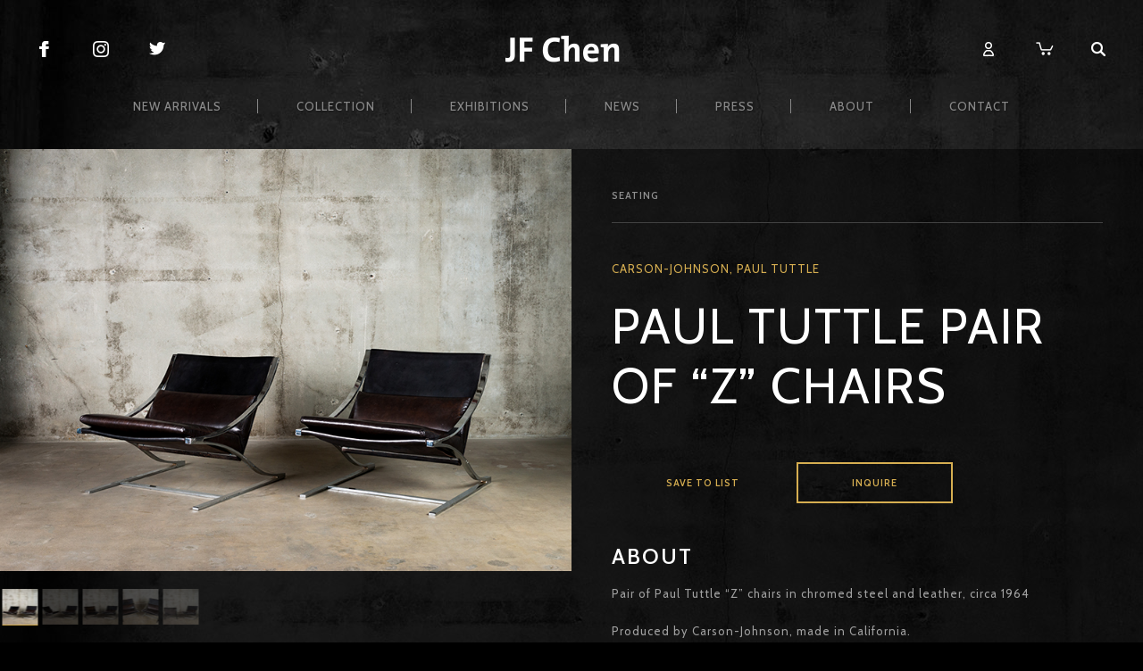

--- FILE ---
content_type: text/html; charset=UTF-8
request_url: https://www.jfchen.com/inventory/paul-tuttle-pair-z-chairs/
body_size: 17638
content:
<!DOCTYPE html>
<html lang="en-US">
<head>
<meta charset="UTF-8">
<meta name="viewport" content="width=device-width, initial-scale=1">
<link rel="profile" href="https://gmpg.org/xfn/11">

<meta name='robots' content='index, follow, max-image-preview:large, max-snippet:-1, max-video-preview:-1' />
	<style>img:is([sizes="auto" i], [sizes^="auto," i]) { contain-intrinsic-size: 3000px 1500px }</style>
	
	<!-- This site is optimized with the Yoast SEO plugin v26.0 - https://yoast.com/wordpress/plugins/seo/ -->
	<title>PAUL TUTTLE PAIR OF &quot;Z&quot; CHAIRS - JF Chen</title>
	<link rel="canonical" href="https://www.jfchen.com/inventory/paul-tuttle-pair-z-chairs/" />
	<meta property="og:locale" content="en_US" />
	<meta property="og:type" content="article" />
	<meta property="og:title" content="PAUL TUTTLE PAIR OF &quot;Z&quot; CHAIRS - JF Chen" />
	<meta property="og:description" content="Pair of Paul Tuttle &#8220;Z&#8221; chairs in chromed steel and leather, circa 1964 Produced by Carson-Johnson, made in California. Seat height 16&#8243;" />
	<meta property="og:url" content="https://www.jfchen.com/inventory/paul-tuttle-pair-z-chairs/" />
	<meta property="og:site_name" content="JF Chen" />
	<meta property="article:publisher" content="https://www.facebook.com/JF-Chen-162788200400222/" />
	<meta property="og:image" content="https://cdn.jfchen.com/wp-content/uploads/2018/05/smp_5432.jpg" />
	<meta property="og:image:width" content="800" />
	<meta property="og:image:height" content="591" />
	<meta property="og:image:type" content="image/jpeg" />
	<meta name="twitter:card" content="summary_large_image" />
	<script type="application/ld+json" class="yoast-schema-graph">{"@context":"https://schema.org","@graph":[{"@type":"WebPage","@id":"https://www.jfchen.com/inventory/paul-tuttle-pair-z-chairs/","url":"https://www.jfchen.com/inventory/paul-tuttle-pair-z-chairs/","name":"PAUL TUTTLE PAIR OF \"Z\" CHAIRS - JF Chen","isPartOf":{"@id":"https://www.jfchen.com/#website"},"primaryImageOfPage":{"@id":"https://www.jfchen.com/inventory/paul-tuttle-pair-z-chairs/#primaryimage"},"image":{"@id":"https://www.jfchen.com/inventory/paul-tuttle-pair-z-chairs/#primaryimage"},"thumbnailUrl":"https://cdn.jfchen.com/wp-content/uploads/2018/05/smp_5432.jpg","datePublished":"2018-05-11T18:33:50+00:00","breadcrumb":{"@id":"https://www.jfchen.com/inventory/paul-tuttle-pair-z-chairs/#breadcrumb"},"inLanguage":"en-US","potentialAction":[{"@type":"ReadAction","target":["https://www.jfchen.com/inventory/paul-tuttle-pair-z-chairs/"]}]},{"@type":"ImageObject","inLanguage":"en-US","@id":"https://www.jfchen.com/inventory/paul-tuttle-pair-z-chairs/#primaryimage","url":"https://cdn.jfchen.com/wp-content/uploads/2018/05/smp_5432.jpg","contentUrl":"https://cdn.jfchen.com/wp-content/uploads/2018/05/smp_5432.jpg"},{"@type":"BreadcrumbList","@id":"https://www.jfchen.com/inventory/paul-tuttle-pair-z-chairs/#breadcrumb","itemListElement":[{"@type":"ListItem","position":1,"name":"Home","item":"https://www.jfchen.com/"},{"@type":"ListItem","position":2,"name":"Collection","item":"https://www.jfchen.com/collection/"},{"@type":"ListItem","position":3,"name":"PAUL TUTTLE PAIR OF &#8220;Z&#8221; CHAIRS"}]},{"@type":"WebSite","@id":"https://www.jfchen.com/#website","url":"https://www.jfchen.com/","name":"JF Chen","description":"","publisher":{"@id":"https://www.jfchen.com/#organization"},"potentialAction":[{"@type":"SearchAction","target":{"@type":"EntryPoint","urlTemplate":"https://www.jfchen.com/?s={search_term_string}"},"query-input":{"@type":"PropertyValueSpecification","valueRequired":true,"valueName":"search_term_string"}}],"inLanguage":"en-US"},{"@type":"Organization","@id":"https://www.jfchen.com/#organization","name":"J.F. Chen","url":"https://www.jfchen.com/","logo":{"@type":"ImageObject","inLanguage":"en-US","@id":"https://www.jfchen.com/#/schema/logo/image/","url":"https://cdn.jfchen.com/wp-content/uploads/2016/10/jf-chen-logo.png","contentUrl":"https://cdn.jfchen.com/wp-content/uploads/2016/10/jf-chen-logo.png","width":260,"height":60,"caption":"J.F. Chen"},"image":{"@id":"https://www.jfchen.com/#/schema/logo/image/"},"sameAs":["https://www.facebook.com/JF-Chen-162788200400222/","https://www.instagram.com/jfchenantiques/"]}]}</script>
	<!-- / Yoast SEO plugin. -->


<link rel='dns-prefetch' href='//fonts.googleapis.com' />
<link rel="alternate" type="application/rss+xml" title="JF Chen &raquo; Feed" href="https://www.jfchen.com/feed/" />
<link rel="alternate" type="application/rss+xml" title="JF Chen &raquo; Comments Feed" href="https://www.jfchen.com/comments/feed/" />
<link rel="alternate" type="application/rss+xml" title="JF Chen &raquo; PAUL TUTTLE PAIR OF &#8220;Z&#8221; CHAIRS Comments Feed" href="https://www.jfchen.com/inventory/paul-tuttle-pair-z-chairs/feed/" />
<link rel='stylesheet' id='wp-block-library-css' href='https://www.jfchen.com/wp-includes/css/dist/block-library/style.min.css?ver=6.8.3' type='text/css' media='all' />
<style id='classic-theme-styles-inline-css' type='text/css'>
/*! This file is auto-generated */
.wp-block-button__link{color:#fff;background-color:#32373c;border-radius:9999px;box-shadow:none;text-decoration:none;padding:calc(.667em + 2px) calc(1.333em + 2px);font-size:1.125em}.wp-block-file__button{background:#32373c;color:#fff;text-decoration:none}
</style>
<link rel='stylesheet' id='ion.range-slider-css' href='https://www.jfchen.com/wp-content/plugins/yith-woocommerce-ajax-product-filter-premium/assets/css/ion.range-slider.css?ver=2.3.1' type='text/css' media='all' />
<link rel='stylesheet' id='yith-wcan-shortcodes-css' href='https://www.jfchen.com/wp-content/plugins/yith-woocommerce-ajax-product-filter-premium/assets/css/shortcodes.css?ver=5.14.3' type='text/css' media='all' />
<style id='yith-wcan-shortcodes-inline-css' type='text/css'>
:root{
	--yith-wcan-filters_colors_titles: #434343;
	--yith-wcan-filters_colors_background: #FFFFFF;
	--yith-wcan-filters_colors_accent: #A7144C;
	--yith-wcan-filters_colors_accent_r: 167;
	--yith-wcan-filters_colors_accent_g: 20;
	--yith-wcan-filters_colors_accent_b: 76;
	--yith-wcan-color_swatches_border_radius: 100%;
	--yith-wcan-color_swatches_size: 30px;
	--yith-wcan-labels_style_background: #FFFFFF;
	--yith-wcan-labels_style_background_hover: #A7144C;
	--yith-wcan-labels_style_background_active: #A7144C;
	--yith-wcan-labels_style_text: #434343;
	--yith-wcan-labels_style_text_hover: #FFFFFF;
	--yith-wcan-labels_style_text_active: #FFFFFF;
	--yith-wcan-anchors_style_text: #434343;
	--yith-wcan-anchors_style_text_hover: #A7144C;
	--yith-wcan-anchors_style_text_active: #A7144C;
}
</style>
<style id='global-styles-inline-css' type='text/css'>
:root{--wp--preset--aspect-ratio--square: 1;--wp--preset--aspect-ratio--4-3: 4/3;--wp--preset--aspect-ratio--3-4: 3/4;--wp--preset--aspect-ratio--3-2: 3/2;--wp--preset--aspect-ratio--2-3: 2/3;--wp--preset--aspect-ratio--16-9: 16/9;--wp--preset--aspect-ratio--9-16: 9/16;--wp--preset--color--black: #000000;--wp--preset--color--cyan-bluish-gray: #abb8c3;--wp--preset--color--white: #ffffff;--wp--preset--color--pale-pink: #f78da7;--wp--preset--color--vivid-red: #cf2e2e;--wp--preset--color--luminous-vivid-orange: #ff6900;--wp--preset--color--luminous-vivid-amber: #fcb900;--wp--preset--color--light-green-cyan: #7bdcb5;--wp--preset--color--vivid-green-cyan: #00d084;--wp--preset--color--pale-cyan-blue: #8ed1fc;--wp--preset--color--vivid-cyan-blue: #0693e3;--wp--preset--color--vivid-purple: #9b51e0;--wp--preset--gradient--vivid-cyan-blue-to-vivid-purple: linear-gradient(135deg,rgba(6,147,227,1) 0%,rgb(155,81,224) 100%);--wp--preset--gradient--light-green-cyan-to-vivid-green-cyan: linear-gradient(135deg,rgb(122,220,180) 0%,rgb(0,208,130) 100%);--wp--preset--gradient--luminous-vivid-amber-to-luminous-vivid-orange: linear-gradient(135deg,rgba(252,185,0,1) 0%,rgba(255,105,0,1) 100%);--wp--preset--gradient--luminous-vivid-orange-to-vivid-red: linear-gradient(135deg,rgba(255,105,0,1) 0%,rgb(207,46,46) 100%);--wp--preset--gradient--very-light-gray-to-cyan-bluish-gray: linear-gradient(135deg,rgb(238,238,238) 0%,rgb(169,184,195) 100%);--wp--preset--gradient--cool-to-warm-spectrum: linear-gradient(135deg,rgb(74,234,220) 0%,rgb(151,120,209) 20%,rgb(207,42,186) 40%,rgb(238,44,130) 60%,rgb(251,105,98) 80%,rgb(254,248,76) 100%);--wp--preset--gradient--blush-light-purple: linear-gradient(135deg,rgb(255,206,236) 0%,rgb(152,150,240) 100%);--wp--preset--gradient--blush-bordeaux: linear-gradient(135deg,rgb(254,205,165) 0%,rgb(254,45,45) 50%,rgb(107,0,62) 100%);--wp--preset--gradient--luminous-dusk: linear-gradient(135deg,rgb(255,203,112) 0%,rgb(199,81,192) 50%,rgb(65,88,208) 100%);--wp--preset--gradient--pale-ocean: linear-gradient(135deg,rgb(255,245,203) 0%,rgb(182,227,212) 50%,rgb(51,167,181) 100%);--wp--preset--gradient--electric-grass: linear-gradient(135deg,rgb(202,248,128) 0%,rgb(113,206,126) 100%);--wp--preset--gradient--midnight: linear-gradient(135deg,rgb(2,3,129) 0%,rgb(40,116,252) 100%);--wp--preset--font-size--small: 13px;--wp--preset--font-size--medium: 20px;--wp--preset--font-size--large: 36px;--wp--preset--font-size--x-large: 42px;--wp--preset--spacing--20: 0.44rem;--wp--preset--spacing--30: 0.67rem;--wp--preset--spacing--40: 1rem;--wp--preset--spacing--50: 1.5rem;--wp--preset--spacing--60: 2.25rem;--wp--preset--spacing--70: 3.38rem;--wp--preset--spacing--80: 5.06rem;--wp--preset--shadow--natural: 6px 6px 9px rgba(0, 0, 0, 0.2);--wp--preset--shadow--deep: 12px 12px 50px rgba(0, 0, 0, 0.4);--wp--preset--shadow--sharp: 6px 6px 0px rgba(0, 0, 0, 0.2);--wp--preset--shadow--outlined: 6px 6px 0px -3px rgba(255, 255, 255, 1), 6px 6px rgba(0, 0, 0, 1);--wp--preset--shadow--crisp: 6px 6px 0px rgba(0, 0, 0, 1);}:where(.is-layout-flex){gap: 0.5em;}:where(.is-layout-grid){gap: 0.5em;}body .is-layout-flex{display: flex;}.is-layout-flex{flex-wrap: wrap;align-items: center;}.is-layout-flex > :is(*, div){margin: 0;}body .is-layout-grid{display: grid;}.is-layout-grid > :is(*, div){margin: 0;}:where(.wp-block-columns.is-layout-flex){gap: 2em;}:where(.wp-block-columns.is-layout-grid){gap: 2em;}:where(.wp-block-post-template.is-layout-flex){gap: 1.25em;}:where(.wp-block-post-template.is-layout-grid){gap: 1.25em;}.has-black-color{color: var(--wp--preset--color--black) !important;}.has-cyan-bluish-gray-color{color: var(--wp--preset--color--cyan-bluish-gray) !important;}.has-white-color{color: var(--wp--preset--color--white) !important;}.has-pale-pink-color{color: var(--wp--preset--color--pale-pink) !important;}.has-vivid-red-color{color: var(--wp--preset--color--vivid-red) !important;}.has-luminous-vivid-orange-color{color: var(--wp--preset--color--luminous-vivid-orange) !important;}.has-luminous-vivid-amber-color{color: var(--wp--preset--color--luminous-vivid-amber) !important;}.has-light-green-cyan-color{color: var(--wp--preset--color--light-green-cyan) !important;}.has-vivid-green-cyan-color{color: var(--wp--preset--color--vivid-green-cyan) !important;}.has-pale-cyan-blue-color{color: var(--wp--preset--color--pale-cyan-blue) !important;}.has-vivid-cyan-blue-color{color: var(--wp--preset--color--vivid-cyan-blue) !important;}.has-vivid-purple-color{color: var(--wp--preset--color--vivid-purple) !important;}.has-black-background-color{background-color: var(--wp--preset--color--black) !important;}.has-cyan-bluish-gray-background-color{background-color: var(--wp--preset--color--cyan-bluish-gray) !important;}.has-white-background-color{background-color: var(--wp--preset--color--white) !important;}.has-pale-pink-background-color{background-color: var(--wp--preset--color--pale-pink) !important;}.has-vivid-red-background-color{background-color: var(--wp--preset--color--vivid-red) !important;}.has-luminous-vivid-orange-background-color{background-color: var(--wp--preset--color--luminous-vivid-orange) !important;}.has-luminous-vivid-amber-background-color{background-color: var(--wp--preset--color--luminous-vivid-amber) !important;}.has-light-green-cyan-background-color{background-color: var(--wp--preset--color--light-green-cyan) !important;}.has-vivid-green-cyan-background-color{background-color: var(--wp--preset--color--vivid-green-cyan) !important;}.has-pale-cyan-blue-background-color{background-color: var(--wp--preset--color--pale-cyan-blue) !important;}.has-vivid-cyan-blue-background-color{background-color: var(--wp--preset--color--vivid-cyan-blue) !important;}.has-vivid-purple-background-color{background-color: var(--wp--preset--color--vivid-purple) !important;}.has-black-border-color{border-color: var(--wp--preset--color--black) !important;}.has-cyan-bluish-gray-border-color{border-color: var(--wp--preset--color--cyan-bluish-gray) !important;}.has-white-border-color{border-color: var(--wp--preset--color--white) !important;}.has-pale-pink-border-color{border-color: var(--wp--preset--color--pale-pink) !important;}.has-vivid-red-border-color{border-color: var(--wp--preset--color--vivid-red) !important;}.has-luminous-vivid-orange-border-color{border-color: var(--wp--preset--color--luminous-vivid-orange) !important;}.has-luminous-vivid-amber-border-color{border-color: var(--wp--preset--color--luminous-vivid-amber) !important;}.has-light-green-cyan-border-color{border-color: var(--wp--preset--color--light-green-cyan) !important;}.has-vivid-green-cyan-border-color{border-color: var(--wp--preset--color--vivid-green-cyan) !important;}.has-pale-cyan-blue-border-color{border-color: var(--wp--preset--color--pale-cyan-blue) !important;}.has-vivid-cyan-blue-border-color{border-color: var(--wp--preset--color--vivid-cyan-blue) !important;}.has-vivid-purple-border-color{border-color: var(--wp--preset--color--vivid-purple) !important;}.has-vivid-cyan-blue-to-vivid-purple-gradient-background{background: var(--wp--preset--gradient--vivid-cyan-blue-to-vivid-purple) !important;}.has-light-green-cyan-to-vivid-green-cyan-gradient-background{background: var(--wp--preset--gradient--light-green-cyan-to-vivid-green-cyan) !important;}.has-luminous-vivid-amber-to-luminous-vivid-orange-gradient-background{background: var(--wp--preset--gradient--luminous-vivid-amber-to-luminous-vivid-orange) !important;}.has-luminous-vivid-orange-to-vivid-red-gradient-background{background: var(--wp--preset--gradient--luminous-vivid-orange-to-vivid-red) !important;}.has-very-light-gray-to-cyan-bluish-gray-gradient-background{background: var(--wp--preset--gradient--very-light-gray-to-cyan-bluish-gray) !important;}.has-cool-to-warm-spectrum-gradient-background{background: var(--wp--preset--gradient--cool-to-warm-spectrum) !important;}.has-blush-light-purple-gradient-background{background: var(--wp--preset--gradient--blush-light-purple) !important;}.has-blush-bordeaux-gradient-background{background: var(--wp--preset--gradient--blush-bordeaux) !important;}.has-luminous-dusk-gradient-background{background: var(--wp--preset--gradient--luminous-dusk) !important;}.has-pale-ocean-gradient-background{background: var(--wp--preset--gradient--pale-ocean) !important;}.has-electric-grass-gradient-background{background: var(--wp--preset--gradient--electric-grass) !important;}.has-midnight-gradient-background{background: var(--wp--preset--gradient--midnight) !important;}.has-small-font-size{font-size: var(--wp--preset--font-size--small) !important;}.has-medium-font-size{font-size: var(--wp--preset--font-size--medium) !important;}.has-large-font-size{font-size: var(--wp--preset--font-size--large) !important;}.has-x-large-font-size{font-size: var(--wp--preset--font-size--x-large) !important;}
:where(.wp-block-post-template.is-layout-flex){gap: 1.25em;}:where(.wp-block-post-template.is-layout-grid){gap: 1.25em;}
:where(.wp-block-columns.is-layout-flex){gap: 2em;}:where(.wp-block-columns.is-layout-grid){gap: 2em;}
:root :where(.wp-block-pullquote){font-size: 1.5em;line-height: 1.6;}
</style>
<link rel='stylesheet' id='jfchen-data-css' href='https://www.jfchen.com/wp-content/plugins/jfchen-data/public/css/jfchen-data-public.css?ver=1.0.0' type='text/css' media='all' />
<link rel='stylesheet' id='woocommerce-layout-css' href='https://www.jfchen.com/wp-content/plugins/woocommerce/assets/css/woocommerce-layout.css?ver=10.2.2' type='text/css' media='all' />
<link rel='stylesheet' id='woocommerce-smallscreen-css' href='https://www.jfchen.com/wp-content/plugins/woocommerce/assets/css/woocommerce-smallscreen.css?ver=10.2.2' type='text/css' media='only screen and (max-width: 768px)' />
<link rel='stylesheet' id='woocommerce-general-css' href='https://www.jfchen.com/wp-content/plugins/woocommerce/assets/css/woocommerce.css?ver=10.2.2' type='text/css' media='all' />
<style id='woocommerce-inline-inline-css' type='text/css'>
.woocommerce form .form-row .required { visibility: visible; }
</style>
<link rel='stylesheet' id='yith-infs-style-css' href='https://www.jfchen.com/wp-content/plugins/yith-infinite-scrolling-premium/assets/css/frontend.css?ver=2.4.0' type='text/css' media='all' />
<link rel='stylesheet' id='brands-styles-css' href='https://www.jfchen.com/wp-content/plugins/woocommerce/assets/css/brands.css?ver=10.2.2' type='text/css' media='all' />
<link rel='stylesheet' id='jfchen-style-css' href='https://www.jfchen.com/wp-content/themes/jfchen/style.css?ver=6.8.3' type='text/css' media='all' />
<link rel='stylesheet' id='jfchen-royalslider-css' href='https://www.jfchen.com/wp-content/themes/jfchen/css/vendor/royalslider/royalslider.css?ver=1.1.9' type='text/css' media='all' />
<link rel='stylesheet' id='jfchen-royalslider-skin-css' href='https://www.jfchen.com/wp-content/themes/jfchen/css/vendor/royalslider/skins/minimal-white/rs-minimal-white.css?ver=1.1.9' type='text/css' media='all' />
<link rel='stylesheet' id='jfchen-ilightbox-css' href='https://www.jfchen.com/wp-content/themes/jfchen/css/vendor/ilightbox/ilightbox.css?ver=1.1.9' type='text/css' media='all' />
<link rel='stylesheet' id='jfchen-ilightbox-skin-css' href='https://www.jfchen.com/wp-content/themes/jfchen/css/vendor/ilightbox/dark-skin/skin.css?ver=1.1.9' type='text/css' media='all' />
<link rel='stylesheet' id='jfchen-listnav-css' href='https://www.jfchen.com/wp-content/themes/jfchen/css/vendor/listnav/listnav.css?ver=1.1.9' type='text/css' media='all' />
<link rel='stylesheet' id='jfchen-google-fonts-css' href='//fonts.googleapis.com/css?family=Cabin:400,500,600,700%7CLibre+Baskerville:700' type='text/css' media='all' />
<link rel='stylesheet' id='jfchen-default-css' href='https://www.jfchen.com/wp-content/themes/jfchen/css/default.css?ver=1.1.9' type='text/css' media='all' />
<link rel='stylesheet' id='jfchen-mobile-css' href='https://www.jfchen.com/wp-content/themes/jfchen/css/mobile.css?ver=1.1.9' type='text/css' media='all' />
<link rel='stylesheet' id='yith_ywraq_frontend-css' href='https://www.jfchen.com/wp-content/plugins/yith-woocommerce-request-a-quote-premium/assets/css/ywraq-frontend.css?ver=4.37.0' type='text/css' media='all' />
<style id='yith_ywraq_frontend-inline-css' type='text/css'>
:root {
		--ywraq_layout_button_bg_color: rgba(0,102,180,0);
		--ywraq_layout_button_bg_color_hover: rgb(214,174,81);
		--ywraq_layout_button_border_color: rgba(0,102,180,0);
		--ywraq_layout_button_border_color_hover: rgb(214,174,81);
		--ywraq_layout_button_color: rgb(214,174,81);
		--ywraq_layout_button_color_hover: #0c0c0c;
		
		--ywraq_checkout_button_bg_color: #0066b4;
		--ywraq_checkout_button_bg_color_hover: #044a80;
		--ywraq_checkout_button_border_color: #0066b4;
		--ywraq_checkout_button_border_color_hover: #044a80;
		--ywraq_checkout_button_color: #ffffff;
		--ywraq_checkout_button_color_hover: #ffffff;
		
		--ywraq_accept_button_bg_color: #0066b4;
		--ywraq_accept_button_bg_color_hover: #044a80;
		--ywraq_accept_button_border_color: #0066b4;
		--ywraq_accept_button_border_color_hover: #044a80;
		--ywraq_accept_button_color: #ffffff;
		--ywraq_accept_button_color_hover: #ffffff;
		
		--ywraq_reject_button_bg_color: transparent;
		--ywraq_reject_button_bg_color_hover: #CC2B2B;
		--ywraq_reject_button_border_color: #CC2B2B;
		--ywraq_reject_button_border_color_hover: #CC2B2B;
		--ywraq_reject_button_color: #CC2B2B;
		--ywraq_reject_button_color_hover: #ffffff;
		}		

</style>
<script type="text/javascript" src="https://www.jfchen.com/wp-includes/js/jquery/jquery.min.js?ver=3.7.1" id="jquery-core-js"></script>
<script type="text/javascript" src="https://www.jfchen.com/wp-includes/js/jquery/jquery-migrate.min.js?ver=3.4.1" id="jquery-migrate-js"></script>
<script type="text/javascript" src="https://www.jfchen.com/wp-content/plugins/jfchen-data/public/js/jfchen-data-public.js?ver=1.0.0" id="jfchen-data-js"></script>
<script type="text/javascript" src="https://www.jfchen.com/wp-content/plugins/woocommerce/assets/js/jquery-blockui/jquery.blockUI.min.js?ver=2.7.0-wc.10.2.2" id="jquery-blockui-js" defer="defer" data-wp-strategy="defer"></script>
<script type="text/javascript" id="wc-add-to-cart-js-extra">
/* <![CDATA[ */
var wc_add_to_cart_params = {"ajax_url":"\/wp-admin\/admin-ajax.php","wc_ajax_url":"\/?wc-ajax=%%endpoint%%","i18n_view_cart":"View cart","cart_url":"https:\/\/www.jfchen.com\/cart\/","is_cart":"","cart_redirect_after_add":"no"};
/* ]]> */
</script>
<script type="text/javascript" src="https://www.jfchen.com/wp-content/plugins/woocommerce/assets/js/frontend/add-to-cart.min.js?ver=10.2.2" id="wc-add-to-cart-js" defer="defer" data-wp-strategy="defer"></script>
<script type="text/javascript" id="wc-single-product-js-extra">
/* <![CDATA[ */
var wc_single_product_params = {"i18n_required_rating_text":"Please select a rating","i18n_rating_options":["1 of 5 stars","2 of 5 stars","3 of 5 stars","4 of 5 stars","5 of 5 stars"],"i18n_product_gallery_trigger_text":"View full-screen image gallery","review_rating_required":"no","flexslider":{"rtl":false,"animation":"slide","smoothHeight":true,"directionNav":false,"controlNav":"thumbnails","slideshow":false,"animationSpeed":500,"animationLoop":false,"allowOneSlide":false},"zoom_enabled":"","zoom_options":[],"photoswipe_enabled":"","photoswipe_options":{"shareEl":false,"closeOnScroll":false,"history":false,"hideAnimationDuration":0,"showAnimationDuration":0},"flexslider_enabled":""};
/* ]]> */
</script>
<script type="text/javascript" src="https://www.jfchen.com/wp-content/plugins/woocommerce/assets/js/frontend/single-product.min.js?ver=10.2.2" id="wc-single-product-js" defer="defer" data-wp-strategy="defer"></script>
<script type="text/javascript" src="https://www.jfchen.com/wp-content/plugins/woocommerce/assets/js/js-cookie/js.cookie.min.js?ver=2.1.4-wc.10.2.2" id="js-cookie-js" defer="defer" data-wp-strategy="defer"></script>
<script type="text/javascript" id="woocommerce-js-extra">
/* <![CDATA[ */
var woocommerce_params = {"ajax_url":"\/wp-admin\/admin-ajax.php","wc_ajax_url":"\/?wc-ajax=%%endpoint%%","i18n_password_show":"Show password","i18n_password_hide":"Hide password"};
/* ]]> */
</script>
<script type="text/javascript" src="https://www.jfchen.com/wp-content/plugins/woocommerce/assets/js/frontend/woocommerce.min.js?ver=10.2.2" id="woocommerce-js" defer="defer" data-wp-strategy="defer"></script>
<link rel="https://api.w.org/" href="https://www.jfchen.com/wp-json/" /><link rel="alternate" title="JSON" type="application/json" href="https://www.jfchen.com/wp-json/wp/v2/product/5993" /><link rel="EditURI" type="application/rsd+xml" title="RSD" href="https://www.jfchen.com/xmlrpc.php?rsd" />
<link rel='shortlink' href='https://www.jfchen.com/?p=5993' />
        <link rel="apple-touch-icon" sizes="180x180" href="https://www.jfchen.com/wp-content/themes/jfchen/favicon/apple-touch-icon.png">
        <link rel="icon" type="image/png" sizes="32x32" href="https://www.jfchen.com/wp-content/themes/jfchen/favicon/favicon-32x32.png">
        <link rel="icon" type="image/png" sizes="16x16" href="https://www.jfchen.com/wp-content/themes/jfchen/favicon/favicon-16x16.png">
        <link rel="manifest" href="https://www.jfchen.com/wp-content/themes/jfchen/favicon/manifest.json">
        <link rel="mask-icon" href="https://www.jfchen.com/wp-content/themes/jfchen/favicon/safari-pinned-tab.svg" color="#000000">
        <link rel="shortcut icon" href="https://www.jfchen.com/wp-content/themes/jfchen/favicon/favicon.ico">
        <meta name="msapplication-config" content="https://www.jfchen.com/wp-content/themes/jfchen/favicon/browserconfig.xml">
        <meta name="theme-color" content="#ffffff">
        	<noscript><style>.woocommerce-product-gallery{ opacity: 1 !important; }</style></noscript>
	<script>
    (function(i,s,o,g,r,a,m){i['GoogleAnalyticsObject']=r;i[r]=i[r]||function(){
            (i[r].q=i[r].q||[]).push(arguments)},i[r].l=1*new Date();a=s.createElement(o),
        m=s.getElementsByTagName(o)[0];a.async=1;a.src=g;m.parentNode.insertBefore(a,m)
    })(window,document,'script','https://www.google-analytics.com/analytics.js','ga');

    ga('create', 'UA-90674897-1', 'auto');
    ga('send', 'pageview');

</script>
</head>

<body class="wp-singular product-template-default single single-product postid-5993 wp-theme-jfchen theme-jfchen woocommerce woocommerce-page woocommerce-no-js yith-wcan-pro group-blog">
<header class="header">
	<div class="top pagesize">
		<nav class="social">
			<ul>
				<li><a class="facebook" href="https://www.facebook.com/JF-Chen-162788200400222/" target="_blank"><span></span></a></li>
				<li><a class="instagram" href="https://www.instagram.com/jfchenantiques/" target="_blank"><span></span></a></li>
				<li><a class="twitter" href="https://twitter.com/antiquechen" target="_blank"><span></span></a></li>
			</ul>
		</nav>
		<img class="mobilemenu" src="https://www.jfchen.com/wp-content/themes/jfchen/img/mobilemenu.png" width="20" height="20" alt="mobile menu">
		<a class="logo" href="https://www.jfchen.com/"><img width="260" height="60" src="https://cdn.jfchen.com/wp-content/uploads/2016/10/jf-chen-logo.png" class="attachment-full size-full" alt="" decoding="async" /></a>
		<nav class="web">
			<ul>
				<li><a class="profile" href="https://www.jfchen.com/my-account/"><span></span></a></li>
				<li><a class="cart" href="https://www.jfchen.com/inquire/"><span></span></a></li>
				<li class="search">
					<form role="search" method="get" class="search-form" action="https://www.jfchen.com/">
				<label>
					<span class="screen-reader-text">Search for:</span>
					<input type="search" class="search-field" placeholder="Search &hellip;" value="" name="s" />
				</label>
				<input type="submit" class="search-submit" value="Search" />
			</form>					<a href="#"><span></span></a>
				</li>
			</ul>
		</nav>
	</div>
	<nav class="main">
		<ul id="menu-main-menu" class=""><li id="menu-item-28" class="menu-item menu-item-type-custom menu-item-object-custom menu-item-28"><a href="https://www.jfchen.com/collection/?orderby=date"><span>New Arrivals</span></a><ul class='sub-menu'><li><a href="https://www.jfchen.com/inventory/sheepskin-upholstered-ottoman/"><img width="150" height="150" src="https://cdn.jfchen.com/wp-content/uploads/2023/11/JFChen0803-150x150.jpg" class="attachment-thumbnail size-thumbnail" alt="SHEEPSKIN UPHOLSTERED OTTOMAN" decoding="async" srcset="https://cdn.jfchen.com/wp-content/uploads/2023/11/JFChen0803-150x150.jpg 150w, https://cdn.jfchen.com/wp-content/uploads/2023/11/JFChen0803-100x100.jpg 100w" sizes="(max-width: 150px) 100vw, 150px" /><span>SHEEPSKIN UPHOLSTERED OTTOMAN</span></a></li><li><a href="https://www.jfchen.com/inventory/beverly-morrison-entangled-thoughts/"><img width="150" height="150" src="https://cdn.jfchen.com/wp-content/uploads/2023/11/JFChen167-150x150.jpg" class="attachment-thumbnail size-thumbnail" alt="BEVERLY MORRISON &#039;ENTANGLED THOUGHTS&#039;" decoding="async" srcset="https://cdn.jfchen.com/wp-content/uploads/2023/11/JFChen167-150x150.jpg 150w, https://cdn.jfchen.com/wp-content/uploads/2023/11/JFChen167-100x100.jpg 100w" sizes="(max-width: 150px) 100vw, 150px" /><span>BEVERLY MORRISON &#8216;ENTANGLED THOUGHTS&#8217;</span></a></li><li><a href="https://www.jfchen.com/inventory/alabaster-orb-table-lamp/"><img width="150" height="150" src="https://cdn.jfchen.com/wp-content/uploads/2023/11/JFChen0621-150x150.jpg" class="attachment-thumbnail size-thumbnail" alt="ALABASTER ORB TABLE LAMP" decoding="async" srcset="https://cdn.jfchen.com/wp-content/uploads/2023/11/JFChen0621-150x150.jpg 150w, https://cdn.jfchen.com/wp-content/uploads/2023/11/JFChen0621-100x100.jpg 100w" sizes="(max-width: 150px) 100vw, 150px" /><span>ALABASTER ORB TABLE LAMP</span></a></li><li><a href="https://www.jfchen.com/inventory/pair-of-chinese-famille-rose-jardinaires/"><img width="150" height="150" src="https://cdn.jfchen.com/wp-content/uploads/2024/07/JFChen0835-150x150.jpg" class="attachment-thumbnail size-thumbnail" alt="PAIR OF CHINESE FAMILLE-ROSE JARDINAIRES" decoding="async" srcset="https://cdn.jfchen.com/wp-content/uploads/2024/07/JFChen0835-150x150.jpg 150w, https://cdn.jfchen.com/wp-content/uploads/2024/07/JFChen0835-100x100.jpg 100w" sizes="(max-width: 150px) 100vw, 150px" /><span>PAIR OF CHINESE FAMILLE-ROSE JARDINAIRES</span></a></li><li><a href="https://www.jfchen.com/inventory/david-cressey-for-architectural-pottery-vase/"><img width="150" height="150" src="https://cdn.jfchen.com/wp-content/uploads/2024/07/JFChen0832-150x150.jpg" class="attachment-thumbnail size-thumbnail" alt="DAVID CRESSEY FOR ARCHITECTURAL POTTERY PLANTER" decoding="async" srcset="https://cdn.jfchen.com/wp-content/uploads/2024/07/JFChen0832-150x150.jpg 150w, https://cdn.jfchen.com/wp-content/uploads/2024/07/JFChen0832-100x100.jpg 100w" sizes="(max-width: 150px) 100vw, 150px" /><span>DAVID CRESSEY FOR ARCHITECTURAL POTTERY PLANTER</span></a></li></ul></li>
<li id="menu-item-78" class="menu-item menu-item-type-post_type menu-item-object-page menu-item-has-children current_page_parent menu-item-78"><a href="https://www.jfchen.com/collection/"><span>Collection</span></a>
<ul class="sub-menu">
	<li id="menu-item-211" class="menu-item menu-item-type-taxonomy menu-item-object-product_cat menu-item-211"><a href="https://www.jfchen.com/collection/?product_cat=decor"><img width="150" height="150" src="https://cdn.jfchen.com/wp-content/uploads/2021/08/JFChen-Day-1-12170-150x150.jpg" class="attachment-thumbnail size-thumbnail" alt="" decoding="async" srcset="https://cdn.jfchen.com/wp-content/uploads/2021/08/JFChen-Day-1-12170-150x150.jpg 150w, https://cdn.jfchen.com/wp-content/uploads/2021/08/JFChen-Day-1-12170-scaled.jpg 100w" sizes="(max-width: 150px) 100vw, 150px" /><span>Decor</span></a></li>
	<li id="menu-item-212" class="menu-item menu-item-type-taxonomy menu-item-object-product_cat current-product-ancestor current-menu-parent current-product-parent menu-item-212"><a href="https://www.jfchen.com/collection/?product_cat=furniture"><img width="150" height="150" src="https://cdn.jfchen.com/wp-content/uploads/2020/08/JF-Chen-Day-6-2744-150x150.jpg" class="attachment-thumbnail size-thumbnail" alt="" decoding="async" srcset="https://cdn.jfchen.com/wp-content/uploads/2020/08/JF-Chen-Day-6-2744-150x150.jpg 150w, https://cdn.jfchen.com/wp-content/uploads/2020/08/JF-Chen-Day-6-2744-100x100.jpg 100w" sizes="(max-width: 150px) 100vw, 150px" /><span>Furniture</span></a></li>
	<li id="menu-item-213" class="menu-item menu-item-type-taxonomy menu-item-object-product_cat menu-item-213"><a href="https://www.jfchen.com/collection/?product_cat=lighting"><img width="150" height="150" src="https://cdn.jfchen.com/wp-content/uploads/2023/11/JFChen279-150x150.jpg" class="attachment-thumbnail size-thumbnail" alt="" decoding="async" srcset="https://cdn.jfchen.com/wp-content/uploads/2023/11/JFChen279-150x150.jpg 150w, https://cdn.jfchen.com/wp-content/uploads/2023/11/JFChen279-100x100.jpg 100w" sizes="(max-width: 150px) 100vw, 150px" /><span>Lighting</span></a></li>
	<li id="menu-item-214" class="menu-item menu-item-type-taxonomy menu-item-object-product_cat menu-item-214"><a href="https://www.jfchen.com/collection/?product_cat=storage"><img width="150" height="150" src="https://cdn.jfchen.com/wp-content/uploads/2023/11/JFChen1126-150x150.jpg" class="attachment-thumbnail size-thumbnail" alt="" decoding="async" srcset="https://cdn.jfchen.com/wp-content/uploads/2023/11/JFChen1126-150x150.jpg 150w, https://cdn.jfchen.com/wp-content/uploads/2023/11/JFChen1126-100x100.jpg 100w" sizes="(max-width: 150px) 100vw, 150px" /><span>Storage</span></a></li>
	<li id="menu-item-1526" class="menu-item menu-item-type-taxonomy menu-item-object-product_cat menu-item-1526"><a href="https://www.jfchen.com/collection/?product_cat=tables-furniture"><img width="150" height="150" src="https://cdn.jfchen.com/wp-content/uploads/2020/08/JF-Chen-Day-5-2454-150x150.jpg" class="attachment-thumbnail size-thumbnail" alt="" decoding="async" srcset="https://cdn.jfchen.com/wp-content/uploads/2020/08/JF-Chen-Day-5-2454-150x150.jpg 150w, https://cdn.jfchen.com/wp-content/uploads/2020/08/JF-Chen-Day-5-2454-100x100.jpg 100w" sizes="(max-width: 150px) 100vw, 150px" /><span>Tables</span></a></li>
</ul>
</li>
<li id="menu-item-219" class="getPosts menu-item menu-item-type-taxonomy menu-item-object-category menu-item-219"><a href="https://www.jfchen.com/category/exhibitions/"><span>Exhibitions</span></a><ul class='sub-menu'><li><a href='https://www.jfchen.com/2016/11/08/rapt/'><img width="150" height="150" src="https://cdn.jfchen.com/wp-content/uploads/2016/11/RAPTClareGraham0093_670-150x150.jpg" class="attachment-thumbnail size-thumbnail wp-post-image" alt="" decoding="async" /><span>Rapt</span></a></li><li><a href='https://www.jfchen.com/2016/10/17/collecting-eames/'><img width="150" height="150" src="https://cdn.jfchen.com/wp-content/uploads/2016/10/topimage01-150x150.png" class="attachment-thumbnail size-thumbnail wp-post-image" alt="" decoding="async" srcset="https://cdn.jfchen.com/wp-content/uploads/2016/10/topimage01-150x150.png 150w, https://cdn.jfchen.com/wp-content/uploads/2016/10/topimage01-100x100.png 100w, https://cdn.jfchen.com/wp-content/uploads/2016/10/topimage01-180x180.png 180w" sizes="(max-width: 150px) 100vw, 150px" /><span>Collecting Eames</span></a></li><li><a href='https://www.jfchen.com/2016/09/08/white-in-white/'><img width="150" height="150" src="https://cdn.jfchen.com/wp-content/uploads/2016/11/IMG_3464470_670-150x150.jpg" class="attachment-thumbnail size-thumbnail wp-post-image" alt="" decoding="async" /><span>White in White</span></a></li><li><a href='https://www.jfchen.com/2016/08/08/talking-heads/'><img width="150" height="150" src="https://cdn.jfchen.com/wp-content/uploads/2016/11/SK2_2010_670-150x150.jpg" class="attachment-thumbnail size-thumbnail wp-post-image" alt="" decoding="async" srcset="https://cdn.jfchen.com/wp-content/uploads/2016/11/SK2_2010_670-150x150.jpg 150w, https://cdn.jfchen.com/wp-content/uploads/2016/11/SK2_2010_670-100x100.jpg 100w, https://cdn.jfchen.com/wp-content/uploads/2016/11/SK2_2010_670-180x180.jpg 180w" sizes="(max-width: 150px) 100vw, 150px" /><span>Talking Heads</span></a></li></ul></li>
<li id="menu-item-825" class="menu-item menu-item-type-taxonomy menu-item-object-category menu-item-has-children menu-item-825"><a href="https://www.jfchen.com/category/news/"><span>News</span></a>
<ul class="sub-menu">
	<li id="menu-item-217" class="menu-item menu-item-type-taxonomy menu-item-object-category menu-item-217"><a href="https://www.jfchen.com/category/news/"><img width="150" height="150" src="https://cdn.jfchen.com/wp-content/uploads/2016/11/IMG_5842_670-150x150.jpg" class="attachment-thumbnail size-thumbnail" alt="" decoding="async" /><span>News</span></a></li>
	<li id="menu-item-216" class="menu-item menu-item-type-taxonomy menu-item-object-category menu-item-216"><a href="https://www.jfchen.com/category/events/"><img width="150" height="150" src="https://cdn.jfchen.com/wp-content/uploads/2016/10/74A4808-150x150.jpeg" class="attachment-thumbnail size-thumbnail" alt="" decoding="async" srcset="https://cdn.jfchen.com/wp-content/uploads/2016/10/74A4808-150x150.jpeg 150w, https://cdn.jfchen.com/wp-content/uploads/2016/10/74A4808-100x100.jpeg 100w" sizes="(max-width: 150px) 100vw, 150px" /><span>Events</span></a></li>
</ul>
</li>
<li id="menu-item-6291" class="menu-item menu-item-type-taxonomy menu-item-object-category menu-item-6291"><a href="https://www.jfchen.com/category/press/"><span>Press</span></a></li>
<li id="menu-item-67" class="menu-item menu-item-type-post_type menu-item-object-page menu-item-has-children menu-item-67"><a href="https://www.jfchen.com/about/"><span>About</span></a>
<ul class="sub-menu">
	<li id="menu-item-220" class="menu-item menu-item-type-post_type menu-item-object-page menu-item-220"><a href="https://www.jfchen.com/about/"><img width="150" height="150" src="https://cdn.jfchen.com/wp-content/uploads/2016/10/jfchen-150x150.jpg" class="attachment-thumbnail size-thumbnail" alt="" decoding="async" srcset="https://cdn.jfchen.com/wp-content/uploads/2016/10/jfchen-150x150.jpg 150w, https://cdn.jfchen.com/wp-content/uploads/2016/10/jfchen-100x100.jpg 100w, https://cdn.jfchen.com/wp-content/uploads/2016/10/jfchen-180x180.jpg 180w" sizes="(max-width: 150px) 100vw, 150px" /><span>JF Chen</span></a></li>
	<li id="menu-item-734" class="menu-item menu-item-type-taxonomy menu-item-object-category menu-item-734"><a href="https://www.jfchen.com/category/showrooms/"><img width="150" height="150" src="https://cdn.jfchen.com/wp-content/uploads/2016/11/WEB-Rebel-2-150x150.jpg" class="attachment-thumbnail size-thumbnail" alt="" decoding="async" srcset="https://cdn.jfchen.com/wp-content/uploads/2016/11/WEB-Rebel-2-150x150.jpg 150w, https://cdn.jfchen.com/wp-content/uploads/2016/11/WEB-Rebel-2-100x100.jpg 100w, https://cdn.jfchen.com/wp-content/uploads/2016/11/WEB-Rebel-2-180x180.jpg 180w" sizes="(max-width: 150px) 100vw, 150px" /><span>Showrooms</span></a></li>
</ul>
</li>
<li id="menu-item-170" class="menu-item menu-item-type-post_type menu-item-object-page menu-item-170"><a href="https://www.jfchen.com/contact/"><span>Contact</span></a></li>
</ul>	</nav>
</header>
	
		
			<div class="woocommerce-notices-wrapper"></div><main id="content">

	<section class="jfproduct" id="product-5993" class="product type-product post-5993 status-publish first instock product_cat-furniture product_cat-lounge-chairs product_cat-seating has-post-thumbnail sold-individually taxable shipping-taxable purchasable product-type-simple">

		<div class="left">
			    <div class="thumb-gallery royalSlider rsDefault">
            <a class="rsImg" href="https://cdn.jfchen.com/wp-content/uploads/2018/05/smp_5432.jpg" data-rsbigimg="https://cdn.jfchen.com/wp-content/uploads/2018/05/smp_5432.jpg">
                                <img width="100" height="100" src="https://cdn.jfchen.com/wp-content/uploads/2018/05/smp_5432-100x100.jpg" class="rsTmb" alt="smp_5432" title="smp_5432" caption="" url="https://cdn.jfchen.com/wp-content/uploads/2018/05/smp_5432.jpg" srcset="" sizes="(max-width: 1px) 100vw, 1px" full_src="https://cdn.jfchen.com/wp-content/uploads/2018/05/smp_5432.jpg" full_src_w="0" full_src_h="0" gallery_thumbnail_src="https://cdn.jfchen.com/wp-content/uploads/2018/05/smp_5432-100x100.jpg" gallery_thumbnail_src_w="100" gallery_thumbnail_src_h="100" thumb_src="https://cdn.jfchen.com/wp-content/uploads/2018/05/smp_5432-500x350.jpg" thumb_src_w="500" thumb_src_h="350" src_w="1" src_h="1" decoding="async" />
            </a>

            
            <a class="rsImg" href="https://cdn.jfchen.com/wp-content/uploads/2018/05/smp_5426.jpg" data-rsbigimg="https://cdn.jfchen.com/wp-content/uploads/2018/05/smp_5426.jpg">
                                <img width="100" height="100" src="https://cdn.jfchen.com/wp-content/uploads/2018/05/smp_5426-100x100.jpg" class="rsTmb" alt="smp_5426" title="smp_5426" caption="" url="https://cdn.jfchen.com/wp-content/uploads/2018/05/smp_5426.jpg" srcset="" sizes="(max-width: 1px) 100vw, 1px" full_src="https://cdn.jfchen.com/wp-content/uploads/2018/05/smp_5426.jpg" full_src_w="0" full_src_h="0" gallery_thumbnail_src="https://cdn.jfchen.com/wp-content/uploads/2018/05/smp_5426-100x100.jpg" gallery_thumbnail_src_w="100" gallery_thumbnail_src_h="100" thumb_src="https://cdn.jfchen.com/wp-content/uploads/2018/05/smp_5426-500x350.jpg" thumb_src_w="500" thumb_src_h="350" src_w="1" src_h="1" decoding="async" />
            </a>

            
            <a class="rsImg" href="https://cdn.jfchen.com/wp-content/uploads/2018/05/smp_5424.jpg" data-rsbigimg="https://cdn.jfchen.com/wp-content/uploads/2018/05/smp_5424.jpg">
                                <img width="100" height="100" src="https://cdn.jfchen.com/wp-content/uploads/2018/05/smp_5424-100x100.jpg" class="rsTmb" alt="smp_5424" title="smp_5424" caption="" url="https://cdn.jfchen.com/wp-content/uploads/2018/05/smp_5424.jpg" srcset="" sizes="(max-width: 1px) 100vw, 1px" full_src="https://cdn.jfchen.com/wp-content/uploads/2018/05/smp_5424.jpg" full_src_w="0" full_src_h="0" gallery_thumbnail_src="https://cdn.jfchen.com/wp-content/uploads/2018/05/smp_5424-100x100.jpg" gallery_thumbnail_src_w="100" gallery_thumbnail_src_h="100" thumb_src="https://cdn.jfchen.com/wp-content/uploads/2018/05/smp_5424-500x350.jpg" thumb_src_w="500" thumb_src_h="350" src_w="1" src_h="1" decoding="async" />
            </a>

            
            <a class="rsImg" href="https://cdn.jfchen.com/wp-content/uploads/2018/05/smp_5434.jpg" data-rsbigimg="https://cdn.jfchen.com/wp-content/uploads/2018/05/smp_5434.jpg">
                                <img width="100" height="100" src="https://cdn.jfchen.com/wp-content/uploads/2018/05/smp_5434-100x100.jpg" class="rsTmb" alt="smp_5434" title="smp_5434" caption="" url="https://cdn.jfchen.com/wp-content/uploads/2018/05/smp_5434.jpg" srcset="" sizes="auto, (max-width: 1px) 100vw, 1px" full_src="https://cdn.jfchen.com/wp-content/uploads/2018/05/smp_5434.jpg" full_src_w="0" full_src_h="0" gallery_thumbnail_src="https://cdn.jfchen.com/wp-content/uploads/2018/05/smp_5434-100x100.jpg" gallery_thumbnail_src_w="100" gallery_thumbnail_src_h="100" thumb_src="https://cdn.jfchen.com/wp-content/uploads/2018/05/smp_5434-500x350.jpg" thumb_src_w="500" thumb_src_h="350" src_w="1" src_h="1" decoding="async" loading="lazy" />
            </a>

            
            <a class="rsImg" href="https://cdn.jfchen.com/wp-content/uploads/2018/05/smp_5429.jpg" data-rsbigimg="https://cdn.jfchen.com/wp-content/uploads/2018/05/smp_5429.jpg">
                                <img width="100" height="100" src="https://cdn.jfchen.com/wp-content/uploads/2018/05/smp_5429-100x100.jpg" class="rsTmb" alt="smp_5429" title="smp_5429" caption="" url="https://cdn.jfchen.com/wp-content/uploads/2018/05/smp_5429.jpg" srcset="" sizes="auto, (max-width: 1px) 100vw, 1px" full_src="https://cdn.jfchen.com/wp-content/uploads/2018/05/smp_5429.jpg" full_src_w="0" full_src_h="0" gallery_thumbnail_src="https://cdn.jfchen.com/wp-content/uploads/2018/05/smp_5429-100x100.jpg" gallery_thumbnail_src_w="100" gallery_thumbnail_src_h="100" thumb_src="https://cdn.jfchen.com/wp-content/uploads/2018/05/smp_5429-500x350.jpg" thumb_src_w="500" thumb_src_h="350" src_w="1" src_h="1" decoding="async" loading="lazy" />
            </a>

            </div>
    		</div>
		<div class="right">
			<div class="inside">
				<div class="woocommerce-notices-wrapper"></div>				<nav class="breadcrumb">
					<nav class="breadcrumb" itemprop="breadcrumb"><ul><li><a href="https://www.jfchen.com/product-category/furniture/seating/">Seating</a></li></ul></nav>				</nav>
				<p class="author">Carson-Johnson, Paul Tuttle</p>

				<h1 itemprop="name">
    PAUL TUTTLE PAIR OF &#8220;Z&#8221; CHAIRS</h1>
				
				
				
<div class="yith-ywraq-add-to-quote add-to-quote-5993" >
        <div class="yith-ywraq-add-button show" style="display:block" data-product_id="5993" >
        <a href="#" class="add-request-quote-button button" data-product_id="5993" data-wp_nonce="722ee436d0" >Save to List</a>        <a href="https://www.jfchen.com/inquire/" class="inquireButton">Inquire</a>
    </div>
    <div class="yith_ywraq_add_item_response-5993 yith_ywraq_add_item_response_message hide hide-when-removed" data-product_id="5993" style="display:none">This product is already in quote request list</div>
    <div class="yith_ywraq_add_item_browse-list-5993 yith_ywraq_add_item_browse_message  hide hide-when-removed" style="display:none" data-product_id="5993" ><a href="https://www.jfchen.com/inquire/">Browse the list</a></div>
    <div class="yith_ywraq_add_item_product-response-5993 yith_ywraq_add_item_product_message hide hide-when-removed" style="display:'none'" data-product_id="5993" ></div>
</div>

<div class="clear"></div>
				<div class="woocommerce"></div>
				<section class="about">
					
<h2>About</h2>
<p>Pair of Paul Tuttle &#8220;Z&#8221; chairs in chromed steel and leather, circa 1964</p>
<p>Produced by Carson-Johnson, made in California.<br />
Seat height 16&#8243;</p>
				</section>

				<section class="details">
					<h2>Details</h2>
					<ul>

	
		
					<li>
				<h3>Dimensions</h3>
				<p>31 &times; 27 &times; 26 in</p>
			</li>
		
	
			<li>
			<h3>Country of origin</h3>
			<p><p>USA</p>
</p>
		</li>
			<li>
			<h3>Material</h3>
			<p><p>Chromed steel, leather</p>
</p>
		</li>
			<li>
			<h3>Creation Date</h3>
			<p><p>1964</p>
</p>
		</li>
	
</ul>
				</section>
				<section class="social">
					<ul>
						<li><h3>Share</h3></li>
						<li><a target="_blank" class="facebook" href="https://www.facebook.com/sharer/sharer.php?u=https://www.jfchen.com/inventory/paul-tuttle-pair-z-chairs/"><span></span></a></li>
						<li><a target="_blank" class="twitter" href="https://twitter.com/intent/tweet?url=https://www.jfchen.com/inventory/paul-tuttle-pair-z-chairs/"><span></span></a></li>
					</ul>
				</section>
			</div>
		</div>
	</section>

	<section class="jfproducts">
		

                    <h2>Popular Products</h2>
                

        <ul>
        
            <li class="product type-product post-2147 status-publish first instock product_cat-furniture product_cat-lounge-chairs product_cat-seating has-post-thumbnail sold-individually taxable shipping-taxable purchasable product-type-simple">
	<a href="https://www.jfchen.com/inventory/folding-lounge-chair/" class="woocommerce-LoopProduct-link woocommerce-loop-product__link"><img width="500" height="350" src="https://cdn.jfchen.com/wp-content/uploads/2017/03/smp_6884-500x350.jpg" class="attachment-woocommerce_thumbnail size-woocommerce_thumbnail" alt="FOLDING LEATHER LOUNGE CHAIR" decoding="async" loading="lazy" /><span class="author"> </span><h3 class="woocommerce-loop-product__title">FOLDING LEATHER LOUNGE CHAIR</h3>
	<span class="price">Inquire</span>
</a></li>

        
            <li class="product type-product post-1306 status-publish instock product_cat-furniture product_cat-lounge-chairs product_cat-seating has-post-thumbnail sold-individually taxable shipping-taxable purchasable product-type-simple">
	<a href="https://www.jfchen.com/inventory/arne-jacobsen-egg-chair/" class="woocommerce-LoopProduct-link woocommerce-loop-product__link"><img width="500" height="350" src="https://cdn.jfchen.com/wp-content/uploads/2017/01/smp_1744-e1483729825668-500x350.jpg" class="attachment-woocommerce_thumbnail size-woocommerce_thumbnail" alt="ARNE JACOBSEN EGG CHAIR" decoding="async" loading="lazy" srcset="https://cdn.jfchen.com/wp-content/uploads/2017/01/smp_1744-e1483729825668-500x350.jpg 500w, https://cdn.jfchen.com/wp-content/uploads/2017/01/smp_1744-e1483729825668-1000x700.jpg 1000w" sizes="auto, (max-width: 500px) 100vw, 500px" /><span class="author">Arne Jacobsen </span><h3 class="woocommerce-loop-product__title">ARNE JACOBSEN EGG CHAIR</h3>
	<span class="price">Inquire</span>
</a></li>

        
            <li class="product type-product post-1897 status-publish instock product_cat-armchairs product_cat-furniture product_cat-seating has-post-thumbnail sold-individually taxable shipping-taxable purchasable product-type-simple">
	<a href="https://www.jfchen.com/inventory/pair-egyptian-armchairs/" class="woocommerce-LoopProduct-link woocommerce-loop-product__link"><img width="500" height="350" src="https://cdn.jfchen.com/wp-content/uploads/2017/03/smp_2627-500x350.jpg" class="attachment-woocommerce_thumbnail size-woocommerce_thumbnail" alt="PAIR OF EGYPTIAN ARMCHAIRS" decoding="async" loading="lazy" /><span class="author"> </span><h3 class="woocommerce-loop-product__title">PAIR OF EGYPTIAN ARMCHAIRS</h3>
	<span class="price">Inquire</span>
</a></li>

        
            <li class="product type-product post-4380 status-publish last instock product_cat-furniture product_cat-seating product_cat-sofas has-post-thumbnail sold-individually taxable shipping-taxable purchasable product-type-simple">
	<a href="https://www.jfchen.com/inventory/bruno-mathsson-4-seater-eva-sofa/" class="woocommerce-LoopProduct-link woocommerce-loop-product__link"><img width="500" height="350" src="https://cdn.jfchen.com/wp-content/uploads/2017/04/smp_7846jpgji-500x350.jpg" class="attachment-woocommerce_thumbnail size-woocommerce_thumbnail" alt="BRUNO MATHSSON 4-SEATER &quot;EVA&quot; SOFA" decoding="async" loading="lazy" /><span class="author">Bruno Mathsson </span><h3 class="woocommerce-loop-product__title">BRUNO MATHSSON 4-SEATER &#8220;EVA&#8221; SOFA</h3>
	<span class="price">Inquire</span>
</a></li>

        
            <li class="product type-product post-1230 status-publish first instock product_cat-furniture product_cat-lounge-chairs product_cat-seating has-post-thumbnail sold-individually taxable shipping-taxable purchasable product-type-simple">
	<a href="https://www.jfchen.com/inventory/de-pas-durbino-lomazzi-joe-baseball-glove-chair/" class="woocommerce-LoopProduct-link woocommerce-loop-product__link"><img width="500" height="350" src="https://cdn.jfchen.com/wp-content/uploads/2017/01/smp_2513-e1483657698107-500x350.jpg" class="attachment-woocommerce_thumbnail size-woocommerce_thumbnail" alt="DE PAS, D&#039;URBINO, &amp; LOMAZZI &quot;JOE&quot; BASEBALL GLOVE CHAIR" decoding="async" loading="lazy" srcset="https://cdn.jfchen.com/wp-content/uploads/2017/01/smp_2513-e1483657698107-500x350.jpg 500w, https://cdn.jfchen.com/wp-content/uploads/2017/01/smp_2513-e1483657698107-1000x700.jpg 1000w" sizes="auto, (max-width: 500px) 100vw, 500px" /><span class="author">De Pas, D'Urbino, and Lomazzi </span><h3 class="woocommerce-loop-product__title">DE PAS, D&#8217;URBINO, &#038; LOMAZZI &#8220;JOE&#8221; BASEBALL GLOVE CHAIR</h3>
	<span class="price">Inquire</span>
</a></li>

        
            <li class="product type-product post-1508 status-publish instock product_cat-chairs product_cat-furniture product_cat-lounge-chairs product_cat-seating has-post-thumbnail sold-individually taxable shipping-taxable purchasable product-type-simple">
	<a href="https://www.jfchen.com/inventory/dan-johnson-pair-gazelle-high-back-lounge-chairs/" class="woocommerce-LoopProduct-link woocommerce-loop-product__link"><img width="500" height="350" src="https://cdn.jfchen.com/wp-content/uploads/2017/01/smp_4624-e1484269159732-500x350.jpg" class="attachment-woocommerce_thumbnail size-woocommerce_thumbnail" alt="DAN JOHNSON PAIR OF &quot;GAZELLE&quot; HIGH BACK LOUNGE CHAIRS" decoding="async" loading="lazy" srcset="https://cdn.jfchen.com/wp-content/uploads/2017/01/smp_4624-e1484269159732-500x350.jpg 500w, https://cdn.jfchen.com/wp-content/uploads/2017/01/smp_4624-e1484269159732-1000x700.jpg 1000w" sizes="auto, (max-width: 500px) 100vw, 500px" /><span class="author">Dan Johnson </span><h3 class="woocommerce-loop-product__title">DAN JOHNSON PAIR OF &#8220;GAZELLE&#8221; HIGH BACK LOUNGE CHAIRS</h3>
	<span class="price">Inquire</span>
</a></li>

        
            <li class="product type-product post-2945 status-publish instock product_cat-furniture product_cat-seating product_cat-sofas has-post-thumbnail sold-individually taxable shipping-taxable purchasable product-type-simple">
	<a href="https://www.jfchen.com/inventory/borge-mogenson-red-leather-coupe-sofa/" class="woocommerce-LoopProduct-link woocommerce-loop-product__link"><img width="500" height="350" src="https://cdn.jfchen.com/wp-content/uploads/2017/03/smp_5593-e1490382811603-500x350.jpg" class="attachment-woocommerce_thumbnail size-woocommerce_thumbnail" alt="BORGE MOGENSEN RED LEATHER &quot;COUPE&quot; SOFA" decoding="async" loading="lazy" /><span class="author">Borge Mogensen </span><h3 class="woocommerce-loop-product__title">BORGE MOGENSEN RED LEATHER &#8220;COUPE&#8221; SOFA</h3>
	<span class="price">Inquire</span>
</a></li>

        
            <li class="product type-product post-3574 status-publish last instock product_cat-chairs product_cat-dining-chair product_cat-furniture product_cat-seating has-post-thumbnail sold-individually taxable shipping-taxable purchasable product-type-simple">
	<a href="https://www.jfchen.com/inventory/aqua-klismos-brass-chairs/" class="woocommerce-LoopProduct-link woocommerce-loop-product__link"><img width="500" height="350" src="https://cdn.jfchen.com/wp-content/uploads/2017/04/smp_2665-e1491505137234-500x350.jpg" class="attachment-woocommerce_thumbnail size-woocommerce_thumbnail" alt="&quot;AQUA&quot; KLISMOS BRASS CHAIRS" decoding="async" loading="lazy" /><span class="author"> </span><h3 class="woocommerce-loop-product__title">&#8220;AQUA&#8221; KLISMOS BRASS CHAIRS</h3>
	<span class="price">Inquire</span>
</a></li>

        
            <li class="product type-product post-1397 status-publish first instock product_cat-fine-art product_cat-furniture product_cat-lounge-chairs product_cat-sculpture product_cat-seating has-post-thumbnail sold-individually taxable shipping-taxable purchasable product-type-simple">
	<a href="https://www.jfchen.com/inventory/eames-lounge-chair-ottoman-stainless-steel-sculpture/" class="woocommerce-LoopProduct-link woocommerce-loop-product__link"><img width="500" height="350" src="https://cdn.jfchen.com/wp-content/uploads/2017/01/smp_6207-e1483751383155-500x350.jpg" class="attachment-woocommerce_thumbnail size-woocommerce_thumbnail" alt="EAMES LOUNGE CHAIR AND OTTOMAN STAINLESS STEEL SCULPTURE" decoding="async" loading="lazy" srcset="https://cdn.jfchen.com/wp-content/uploads/2017/01/smp_6207-e1483751383155-500x350.jpg 500w, https://cdn.jfchen.com/wp-content/uploads/2017/01/smp_6207-e1483751383155-1000x700.jpg 1000w" sizes="auto, (max-width: 500px) 100vw, 500px" /><span class="author">Cheryl Ekstrom </span><h3 class="woocommerce-loop-product__title">EAMES LOUNGE CHAIR AND OTTOMAN STAINLESS STEEL SCULPTURE</h3>
	<span class="price">Inquire</span>
</a></li>

        
            <li class="product type-product post-2226 status-publish instock product_cat-armchairs product_cat-furniture product_cat-seating has-post-thumbnail sold-individually taxable shipping-taxable purchasable product-type-simple">
	<a href="https://www.jfchen.com/inventory/larsen-madsen-metropolitan-armchair/" class="woocommerce-LoopProduct-link woocommerce-loop-product__link"><img width="500" height="350" src="https://cdn.jfchen.com/wp-content/uploads/2017/03/smp_2454-500x350.jpg" class="attachment-woocommerce_thumbnail size-woocommerce_thumbnail" alt="LARSEN &amp; MADSEN &quot;METROPOLITAN&quot; ARMCHAIR" decoding="async" loading="lazy" /><span class="author">Ejner Larsen &amp; Aksel Bender Madsen </span><h3 class="woocommerce-loop-product__title">LARSEN &#038; MADSEN &#8220;METROPOLITAN&#8221; ARMCHAIR</h3>
	<span class="price">Inquire</span>
</a></li>

                </ul>

        
	</section>
</main>
		
	
	

<footer id="footer">
	<section class="connect">
		<h4>Connect</h4>
		<ul class="info">
								<li>
						<h5>Online</h5>
						<div class="officesBlock">
							<p><strong><a href="/cdn-cgi/l/email-protection#2e474048416e44484d464b40004d4143"><span class="__cf_email__" data-cfemail="5e373038311e34383d363b30703d3133">[email&#160;protected]</span><br />
</a><a href="tel:3234634603">(323) 463-4603</a></strong></p>
<p><a href="https://www.1stdibs.com/dealers/jf-chen" target="_blank" rel="noopener">1stdibs</a></p>
<p>&nbsp;</p>
						</div>
					</li>
										<li>
						<h5>JF Chen</h5>
						<div class="officesBlock">
							<p style="text-align: left">931 North Highland Avenue<br />
Los Angeles 90038</p>
<p style="text-align: left">(323) 463-4603</p>
<p>Monday-Friday <strong>10am-5pm </strong></p>
<p>&nbsp;</p>
<p>&nbsp;</p>
						</div>
					</li>
										<li>
						<h5>C-Project</h5>
						<div class="officesBlock">
							<p>830 North Highland Avenue<br />
Los Angeles 90038</p>
<p>&nbsp;</p>
<p>&nbsp;</p>
						</div>
					</li>
							</ul>
	</section>
	<section class="social">
		<ul>
			<li>
				<h4>Follow us</h4>
				<ul>
					<li><span>Social media:</span></li>
					<li><a class="facebook" href="https://www.facebook.com/JF-Chen-162788200400222/" target="_blank"><span></span></a></li>
					<li><a class="instagram" href="https://www.instagram.com/jfchenantiques/" target="_blank"><span></span></a></li>
				</ul>
			</li>
			<li class="newsletter">
				<h4>Newsletter</h4>
				<div class="textwidget"><noscript class="ninja-forms-noscript-message">
	Notice: JavaScript is required for this content.</noscript>
<div id="nf-form-2-cont" class="nf-form-cont" aria-live="polite" aria-labelledby="nf-form-title-2" aria-describedby="nf-form-errors-2" role="form">

    <div class="nf-loading-spinner"></div>

</div>
        <!-- That data is being printed as a workaround to page builders reordering the order of the scripts loaded-->
        <script data-cfasync="false" src="/cdn-cgi/scripts/5c5dd728/cloudflare-static/email-decode.min.js"></script><script>var formDisplay=1;var nfForms=nfForms||[];var form=[];form.id='2';form.settings={"objectType":"Form Setting","editActive":"1","title":"Newsletter signup","key":"","created_at":"2016-08-24 16:39:20","default_label_pos":"hidden","conditions":[],"show_title":"0","clear_complete":"1","hide_complete":"1","wrapper_class":"","element_class":"ctct-form","add_submit":"1","logged_in":"","not_logged_in_msg":"","sub_limit_number":"","sub_limit_msg":"","calculations":[],"formContentData":["email","submit"],"container_styles_background-color":"","container_styles_border":"","container_styles_border-style":"","container_styles_border-color":"","container_styles_color":"","container_styles_height":"","container_styles_width":"","container_styles_font-size":"","container_styles_margin":"","container_styles_padding":"","container_styles_display":"","container_styles_float":"","container_styles_show_advanced_css":"0","container_styles_advanced":"","title_styles_background-color":"","title_styles_border":"","title_styles_border-style":"","title_styles_border-color":"","title_styles_color":"","title_styles_height":"","title_styles_width":"","title_styles_font-size":"","title_styles_margin":"","title_styles_padding":"","title_styles_display":"","title_styles_float":"","title_styles_show_advanced_css":"0","title_styles_advanced":"","row_styles_background-color":"","row_styles_border":"","row_styles_border-style":"","row_styles_border-color":"","row_styles_color":"","row_styles_height":"","row_styles_width":"","row_styles_font-size":"","row_styles_margin":"","row_styles_padding":"","row_styles_display":"","row_styles_show_advanced_css":"0","row_styles_advanced":"","row-odd_styles_background-color":"","row-odd_styles_border":"","row-odd_styles_border-style":"","row-odd_styles_border-color":"","row-odd_styles_color":"","row-odd_styles_height":"","row-odd_styles_width":"","row-odd_styles_font-size":"","row-odd_styles_margin":"","row-odd_styles_padding":"","row-odd_styles_display":"","row-odd_styles_show_advanced_css":"0","row-odd_styles_advanced":"","success-msg_styles_background-color":"","success-msg_styles_border":"","success-msg_styles_border-style":"","success-msg_styles_border-color":"","success-msg_styles_color":"","success-msg_styles_height":"","success-msg_styles_width":"","success-msg_styles_font-size":"","success-msg_styles_margin":"","success-msg_styles_padding":"","success-msg_styles_display":"","success-msg_styles_show_advanced_css":"0","success-msg_styles_advanced":"","error_msg_styles_background-color":"","error_msg_styles_border":"","error_msg_styles_border-style":"","error_msg_styles_border-color":"","error_msg_styles_color":"","error_msg_styles_height":"","error_msg_styles_width":"","error_msg_styles_font-size":"","error_msg_styles_margin":"","error_msg_styles_padding":"","error_msg_styles_display":"","error_msg_styles_show_advanced_css":"0","error_msg_styles_advanced":"","currency":"","unique_field_error":"A form with this value has already been submitted.","ninjaForms":"Ninja Forms","changeEmailErrorMsg":"Please enter a valid email address!","changeDateErrorMsg":"Please enter a valid date!","confirmFieldErrorMsg":"These fields must match!","fieldNumberNumMinError":"Number Min Error","fieldNumberNumMaxError":"Number Max Error","fieldNumberIncrementBy":"Please increment by ","fieldTextareaRTEInsertLink":"Insert Link","fieldTextareaRTEInsertMedia":"Insert Media","fieldTextareaRTESelectAFile":"Select a file","formErrorsCorrectErrors":"Please correct errors before submitting this form.","formHoneypot":"If you are a human seeing this field, please leave it empty.","validateRequiredField":"This is a required field.","honeypotHoneypotError":"Honeypot Error","fileUploadOldCodeFileUploadInProgress":"File Upload in Progress.","fileUploadOldCodeFileUpload":"FILE UPLOAD","currencySymbol":"&#36;","fieldsMarkedRequired":"Fields marked with an <span class=\"ninja-forms-req-symbol\">*<\/span> are required","thousands_sep":",","decimal_point":".","siteLocale":"en_US","dateFormat":"m\/d\/Y","startOfWeek":"1","of":"of","previousMonth":"Previous Month","nextMonth":"Next Month","months":["January","February","March","April","May","June","July","August","September","October","November","December"],"monthsShort":["Jan","Feb","Mar","Apr","May","Jun","Jul","Aug","Sep","Oct","Nov","Dec"],"weekdays":["Sunday","Monday","Tuesday","Wednesday","Thursday","Friday","Saturday"],"weekdaysShort":["Sun","Mon","Tue","Wed","Thu","Fri","Sat"],"weekdaysMin":["Su","Mo","Tu","We","Th","Fr","Sa"],"recaptchaConsentMissing":"reCaptcha validation couldn&#039;t load.","recaptchaMissingCookie":"reCaptcha v3 validation couldn&#039;t load the cookie needed to submit the form.","recaptchaConsentEvent":"Accept reCaptcha cookies before sending the form.","embed_form":"","currency_symbol":"","beforeForm":"","beforeFields":"","afterFields":"","afterForm":""};form.fields=[{"objectType":"Field","objectDomain":"fields","editActive":false,"order":2,"label":"Email","key":"email","type":"email","created_at":"2016-08-24 16:39:20","label_pos":"above","required":1,"placeholder":"Email","default":"{user:email}","wrap_styles_show_advanced_css":0,"label_styles_show_advanced_css":0,"element_styles_show_advanced_css":0,"cellcid":"c3281","container_class":"email-input","element_class":"","admin_label":"","help_text":"","desc_text":"","id":5,"beforeField":"","afterField":"","value":"","parentType":"email","element_templates":["email","input"],"old_classname":"","wrap_template":"wrap"},{"objectType":"Field","objectDomain":"fields","editActive":false,"order":5,"label":"Submit","key":"submit","type":"submit","created_at":"2016-08-24 16:39:20","processing_label":"Processing","wrap_styles_show_advanced_css":0,"label_styles_show_advanced_css":0,"element_styles_show_advanced_css":0,"submit_element_hover_styles_show_advanced_css":0,"cellcid":"c3287","container_class":"submit-btn","element_class":"","id":6,"beforeField":"","afterField":"","value":"","label_pos":"hidden","parentType":"textbox","element_templates":["submit","button","input"],"old_classname":"","wrap_template":"wrap-no-label"}];nfForms.push(form);</script>
        </div>
			</li>
		</ul>
	</section>
	<section class="links">
		<ul>
			<li>
				<div class="block">
					<h5>Customer service</h5>
					<nav>
						<ul id="menu-customer-services" class=""><li id="menu-item-729" class="menu-item menu-item-type-post_type menu-item-object-page menu-item-729"><a href="https://www.jfchen.com/return-policy/">Return policy</a></li>
<li id="menu-item-728" class="menu-item menu-item-type-post_type menu-item-object-page menu-item-728"><a href="https://www.jfchen.com/shipping/">Shipping</a></li>
<li id="menu-item-727" class="menu-item menu-item-type-post_type menu-item-object-page menu-item-privacy-policy menu-item-727"><a rel="privacy-policy" href="https://www.jfchen.com/privacy-policy/">Privacy policy</a></li>
<li id="menu-item-726" class="menu-item menu-item-type-post_type menu-item-object-page menu-item-726"><a href="https://www.jfchen.com/terms-conditions/">Terms &#038; Conditions</a></li>
</ul>					</nav>
				</div>
				<div class="block">
					<h5>Account</h5>
					<nav>
						<ul id="menu-account-menu" class=""><li id="menu-item-182" class="menu-item menu-item-type-post_type menu-item-object-page menu-item-182"><a href="https://www.jfchen.com/my-account/">Profile</a></li>
<li id="menu-item-181" class="menu-item menu-item-type-post_type menu-item-object-page menu-item-181"><a href="https://www.jfchen.com/cart/">Cart</a></li>
<li id="menu-item-725" class="menu-item menu-item-type-post_type menu-item-object-page menu-item-725"><a href="https://www.jfchen.com/inquire/">Inquire</a></li>
<li id="menu-item-724" class="menu-item menu-item-type-post_type menu-item-object-page menu-item-724"><a href="https://www.jfchen.com/terms-conditions/">Terms &#038; Conditions</a></li>
</ul>					</nav>
				</div>
			</li>
			<li>
				<p class="copyright">Copyright ⓒ 2026 by JF CHEN</p>
			</li>
		</ul>
	</section>
</footer>

<script type="speculationrules">
{"prefetch":[{"source":"document","where":{"and":[{"href_matches":"\/*"},{"not":{"href_matches":["\/wp-*.php","\/wp-admin\/*","\/wp-content\/uploads\/*","\/wp-content\/*","\/wp-content\/plugins\/*","\/wp-content\/themes\/jfchen\/*","\/*\\?(.+)"]}},{"not":{"selector_matches":"a[rel~=\"nofollow\"]"}},{"not":{"selector_matches":".no-prefetch, .no-prefetch a"}}]},"eagerness":"conservative"}]}
</script>
<script type="application/ld+json">{"@context":"https:\/\/schema.org\/","@type":"BreadcrumbList","itemListElement":[{"@type":"ListItem","position":1,"item":{"name":"Furniture","@id":"https:\/\/www.jfchen.com\/product-category\/furniture\/"}},{"@type":"ListItem","position":2,"item":{"name":"Seating","@id":"https:\/\/www.jfchen.com\/product-category\/furniture\/seating\/"}},{"@type":"ListItem","position":3,"item":{"name":"PAUL TUTTLE PAIR OF &amp;#8220;Z&amp;#8221; CHAIRS","@id":"https:\/\/www.jfchen.com\/inventory\/paul-tuttle-pair-z-chairs\/"}}]}</script>	<script type='text/javascript'>
		(function () {
			var c = document.body.className;
			c = c.replace(/woocommerce-no-js/, 'woocommerce-js');
			document.body.className = c;
		})();
	</script>
	<link rel='stylesheet' id='wc-blocks-style-css' href='https://www.jfchen.com/wp-content/plugins/woocommerce/assets/client/blocks/wc-blocks.css?ver=wc-10.2.2' type='text/css' media='all' />
<link rel='stylesheet' id='dashicons-css' href='https://www.jfchen.com/wp-includes/css/dashicons.min.css?ver=6.8.3' type='text/css' media='all' />
<style id='dashicons-inline-css' type='text/css'>
[data-font="Dashicons"]:before {font-family: 'Dashicons' !important;content: attr(data-icon) !important;speak: none !important;font-weight: normal !important;font-variant: normal !important;text-transform: none !important;line-height: 1 !important;font-style: normal !important;-webkit-font-smoothing: antialiased !important;-moz-osx-font-smoothing: grayscale !important;}
</style>
<link rel='stylesheet' id='nf-display-css' href='https://www.jfchen.com/wp-content/plugins/ninja-forms/assets/css/display-structure.css?ver=6.8.3' type='text/css' media='all' />
<script type="text/javascript" src="https://www.jfchen.com/wp-content/plugins/yith-woocommerce-ajax-product-filter-premium/assets/js/ion.range-slider.min.js?ver=2.3.1" id="ion.range-slider-js"></script>
<script type="text/javascript" src="https://www.jfchen.com/wp-content/plugins/woocommerce/assets/js/accounting/accounting.min.js?ver=0.4.2" id="accounting-js"></script>
<script type="text/javascript" src="https://www.jfchen.com/wp-content/plugins/woocommerce/assets/js/selectWoo/selectWoo.full.min.js?ver=1.0.9-wc.10.2.2" id="selectWoo-js" data-wp-strategy="defer"></script>
<script type="text/javascript" id="yith-wcan-shortcodes-js-extra">
/* <![CDATA[ */
var yith_wcan_shortcodes = {"query_param":"yith_wcan","query_vars":[],"supported_taxonomies":["product_brand","product_cat","product_tag","pa_condition","pa_country-of-origin","pa_creation-date","pa_dealer-reference-number","pa_inventory-code","pa_material","pa_period","pa_product-author","pa_styles-movements"],"content":"#content","change_browser_url":"1","instant_filters":"1","ajax_filters":"1","reload_on_back":"1","show_clear_filter":"","scroll_top":"","scroll_target":"","modal_on_mobile":"","session_param":"filter_session","show_current_children":"","loader":"","toggles_open_on_modal":"","mobile_media_query":"991","base_url":"https:\/\/www.jfchen.com\/inventory\/paul-tuttle-pair-z-chairs\/","terms_per_page":"10","currency_format":{"symbol":"&#36;","decimal":".","thousand":",","precision":2,"format":"%s%v"},"labels":{"empty_option":"All","search_placeholder":"Search...","no_items":"No item found","show_more":"Show more","close":"Close","save":"Save","show_results":"Show results","clear_selection":"Clear","clear_all_selections":"Clear All"},"urls":{"render_filter":"\/?wc-ajax=yith_wcan_render_filter"},"nonces":{"render_filter":"a0acc8585b","render_remaining_terms":"975cb2eeaa","get_filter_terms":"4321801d51"},"instant_horizontal_filter":""};
/* ]]> */
</script>
<script type="text/javascript" src="https://www.jfchen.com/wp-content/plugins/yith-woocommerce-ajax-product-filter-premium/assets/js/yith-wcan-shortcodes.min.js?ver=5.14.3" id="yith-wcan-shortcodes-js"></script>
<script type="text/javascript" id="yith-infinitescroll-js-extra">
/* <![CDATA[ */
var yith_infs_script = {"shop":"","block_loader":"https:\/\/www.jfchen.com\/wp-content\/plugins\/yith-infinite-scrolling-premium\/assets\/images\/block-loader.gif","change_url":"","use_cache":"1","elem_height":null,"scroll_restoration":"manual","scroll_top_on_click_load_more":"1"};
/* ]]> */
</script>
<script type="text/javascript" src="https://www.jfchen.com/wp-content/plugins/yith-infinite-scrolling-premium/assets/js/yith.infinitescroll.min.js?ver=2.4.0" id="yith-infinitescroll-js"></script>
<script type="text/javascript" id="yith-infs-js-extra">
/* <![CDATA[ */
var yith_infs_premium = {"options":{"Shop":{"navSelector":"nav.woocommerce-pagination","nextSelector":"nav.woocommerce-pagination .next","itemSelector":"li.product","contentSelector":".productList","eventType":"button","buttonLabel":"Load More","buttonClass":"loadmore yellowBorderButton","presetLoader":{"label":"Loader 1","image":"https:\/\/www.jfchen.com\/wp-content\/plugins\/yith-infinite-scrolling-premium\/assets\/images\/loader.gif"},"customLoader":"","loadEffect":"yith-infs-zoomIn"}}};
/* ]]> */
</script>
<script type="text/javascript" src="https://www.jfchen.com/wp-content/plugins/yith-infinite-scrolling-premium/assets/js/yith-infs.min.js?ver=2.4.0" id="yith-infs-js"></script>
<script type="text/javascript" src="https://www.jfchen.com/wp-content/themes/jfchen/js/vendor/royalslider/jquery.royalslider.min.js?ver=1.1.9" id="jfchen-royalslider-js"></script>
<script type="text/javascript" src="https://www.jfchen.com/wp-content/themes/jfchen/js/vendor/ilightbox/jquery.requestAnimationFrame.js?ver=1.1.9" id="jfchen-ilightbox-animation-js"></script>
<script type="text/javascript" src="https://www.jfchen.com/wp-content/themes/jfchen/js/vendor/ilightbox/jquery.mousewheel.js?ver=1.1.9" id="jfchen-ilightbox-mousewheel-js"></script>
<script type="text/javascript" src="https://www.jfchen.com/wp-content/themes/jfchen/js/vendor/ilightbox/ilightbox.packed.js?ver=1.1.9" id="jfchen-ilightbox-js"></script>
<script type="text/javascript" src="https://www.jfchen.com/wp-content/themes/jfchen/js/vendor/listnav/jquery-listnav.js?ver=1.1.9" id="jfchen-listnav-js"></script>
<script type="text/javascript" src="https://www.jfchen.com/wp-content/themes/jfchen/js/vendor/sly/sly.min.js?ver=1.1.9" id="jfchen-sly-js"></script>
<script type="text/javascript" src="https://www.jfchen.com/wp-content/themes/jfchen/js/vendor/sly/plugins.js?ver=1.1.9" id="jfchen-sly-plugins-js"></script>
<script type="text/javascript" src="https://www.jfchen.com/wp-content/themes/jfchen/js/vendor/sly/horizontal.js?ver=1.1.9" id="jfchen-sly-horizontal-js"></script>
<script type="text/javascript" src="https://www.jfchen.com/wp-content/themes/jfchen/js/default.js?ver=1.1.9" id="jfchen-default-js"></script>
<script type="text/javascript" src="https://www.jfchen.com/wp-includes/js/comment-reply.min.js?ver=6.8.3" id="comment-reply-js" async="async" data-wp-strategy="async"></script>
<script type="text/javascript" src="https://www.jfchen.com/wp-content/plugins/woocommerce/assets/js/sourcebuster/sourcebuster.min.js?ver=10.2.2" id="sourcebuster-js-js"></script>
<script type="text/javascript" id="wc-order-attribution-js-extra">
/* <![CDATA[ */
var wc_order_attribution = {"params":{"lifetime":1.0e-5,"session":30,"base64":false,"ajaxurl":"https:\/\/www.jfchen.com\/wp-admin\/admin-ajax.php","prefix":"wc_order_attribution_","allowTracking":true},"fields":{"source_type":"current.typ","referrer":"current_add.rf","utm_campaign":"current.cmp","utm_source":"current.src","utm_medium":"current.mdm","utm_content":"current.cnt","utm_id":"current.id","utm_term":"current.trm","utm_source_platform":"current.plt","utm_creative_format":"current.fmt","utm_marketing_tactic":"current.tct","session_entry":"current_add.ep","session_start_time":"current_add.fd","session_pages":"session.pgs","session_count":"udata.vst","user_agent":"udata.uag"}};
/* ]]> */
</script>
<script type="text/javascript" src="https://www.jfchen.com/wp-content/plugins/woocommerce/assets/js/frontend/order-attribution.min.js?ver=10.2.2" id="wc-order-attribution-js"></script>
<script type="text/javascript" src="https://www.jfchen.com/wp-includes/js/jquery/ui/core.min.js?ver=1.13.3" id="jquery-ui-core-js"></script>
<script type="text/javascript" src="https://www.jfchen.com/wp-includes/js/jquery/ui/mouse.min.js?ver=1.13.3" id="jquery-ui-mouse-js"></script>
<script type="text/javascript" src="https://www.jfchen.com/wp-includes/js/jquery/ui/resizable.min.js?ver=1.13.3" id="jquery-ui-resizable-js"></script>
<script type="text/javascript" src="https://www.jfchen.com/wp-includes/js/jquery/ui/draggable.min.js?ver=1.13.3" id="jquery-ui-draggable-js"></script>
<script type="text/javascript" src="https://www.jfchen.com/wp-includes/js/jquery/ui/controlgroup.min.js?ver=1.13.3" id="jquery-ui-controlgroup-js"></script>
<script type="text/javascript" src="https://www.jfchen.com/wp-includes/js/jquery/ui/checkboxradio.min.js?ver=1.13.3" id="jquery-ui-checkboxradio-js"></script>
<script type="text/javascript" src="https://www.jfchen.com/wp-includes/js/jquery/ui/button.min.js?ver=1.13.3" id="jquery-ui-button-js"></script>
<script type="text/javascript" src="https://www.jfchen.com/wp-includes/js/jquery/ui/dialog.min.js?ver=1.13.3" id="jquery-ui-dialog-js"></script>
<script type="text/javascript" id="yith_ywraq_frontend-js-extra">
/* <![CDATA[ */
var ywraq_frontend = {"ajaxurl":"\/?wc-ajax=%%endpoint%%","current_lang":"","no_product_in_list":"<p class=\"ywraq_list_empty_message\">Your list is empty, add products to the list to send a request<p><p class=\"return-to-shop\"><a class=\"button wc-backward\" href=\"http:\/\/www.jfchen.com\/collection\/\">Return to Shop<\/a><\/p>","block_loader":"https:\/\/www.jfchen.com\/wp-content\/plugins\/yith-woocommerce-request-a-quote-premium\/assets\/images\/ajax-loader.gif","go_to_the_list":"no","rqa_url":"https:\/\/www.jfchen.com\/inquire\/","current_user_id":"","hide_price":"0","allow_out_of_stock":"","allow_only_on_out_of_stock":"","select_quantity":"Set at least the quantity for a product","i18n_choose_a_variation":"Please select some product options before adding this product to your quote list.","i18n_out_of_stock":"This Variation is Out of Stock, please select another one.","raq_table_refresh_check":"1","auto_update_cart_on_quantity_change":"1","enable_ajax_loading":"0","widget_classes":".widget_ywraq_list_quote, .widget_ywraq_mini_list_quote","show_form_with_empty_list":"0","mini_list_widget_popup":"1","isCheckout":"","showButtonOnCheckout":"","buttonOnCheckoutStyle":"button","buttonOnCheckoutLabel":"Request a Quote"};
/* ]]> */
</script>
<script type="text/javascript" src="https://www.jfchen.com/wp-content/plugins/yith-woocommerce-request-a-quote-premium/assets/js/frontend.min.js?ver=4.37.0" id="yith_ywraq_frontend-js"></script>
<script type="text/javascript" src="https://www.jfchen.com/wp-includes/js/underscore.min.js?ver=1.13.7" id="underscore-js"></script>
<script type="text/javascript" src="https://www.jfchen.com/wp-includes/js/backbone.min.js?ver=1.6.0" id="backbone-js"></script>
<script type="text/javascript" src="https://www.jfchen.com/wp-content/plugins/ninja-forms/assets/js/min/front-end-deps.js?ver=3.12.1" id="nf-front-end-deps-js"></script>
<script type="text/javascript" id="nf-front-end-js-extra">
/* <![CDATA[ */
var nfi18n = {"ninjaForms":"Ninja Forms","changeEmailErrorMsg":"Please enter a valid email address!","changeDateErrorMsg":"Please enter a valid date!","confirmFieldErrorMsg":"These fields must match!","fieldNumberNumMinError":"Number Min Error","fieldNumberNumMaxError":"Number Max Error","fieldNumberIncrementBy":"Please increment by ","fieldTextareaRTEInsertLink":"Insert Link","fieldTextareaRTEInsertMedia":"Insert Media","fieldTextareaRTESelectAFile":"Select a file","formErrorsCorrectErrors":"Please correct errors before submitting this form.","formHoneypot":"If you are a human seeing this field, please leave it empty.","validateRequiredField":"This is a required field.","honeypotHoneypotError":"Honeypot Error","fileUploadOldCodeFileUploadInProgress":"File Upload in Progress.","fileUploadOldCodeFileUpload":"FILE UPLOAD","currencySymbol":"$","fieldsMarkedRequired":"Fields marked with an <span class=\"ninja-forms-req-symbol\">*<\/span> are required","thousands_sep":",","decimal_point":".","siteLocale":"en_US","dateFormat":"m\/d\/Y","startOfWeek":"1","of":"of","previousMonth":"Previous Month","nextMonth":"Next Month","months":["January","February","March","April","May","June","July","August","September","October","November","December"],"monthsShort":["Jan","Feb","Mar","Apr","May","Jun","Jul","Aug","Sep","Oct","Nov","Dec"],"weekdays":["Sunday","Monday","Tuesday","Wednesday","Thursday","Friday","Saturday"],"weekdaysShort":["Sun","Mon","Tue","Wed","Thu","Fri","Sat"],"weekdaysMin":["Su","Mo","Tu","We","Th","Fr","Sa"],"recaptchaConsentMissing":"reCaptcha validation couldn't load.","recaptchaMissingCookie":"reCaptcha v3 validation couldn't load the cookie needed to submit the form.","recaptchaConsentEvent":"Accept reCaptcha cookies before sending the form."};
var nfFrontEnd = {"adminAjax":"https:\/\/www.jfchen.com\/wp-admin\/admin-ajax.php","ajaxNonce":"01005acdca","requireBaseUrl":"https:\/\/www.jfchen.com\/wp-content\/plugins\/ninja-forms\/assets\/js\/","use_merge_tags":{"user":{"address":"address","textbox":"textbox","button":"button","checkbox":"checkbox","city":"city","confirm":"confirm","date":"date","email":"email","firstname":"firstname","html":"html","hcaptcha":"hcaptcha","hidden":"hidden","lastname":"lastname","listcheckbox":"listcheckbox","listcountry":"listcountry","listimage":"listimage","listmultiselect":"listmultiselect","listradio":"listradio","listselect":"listselect","liststate":"liststate","note":"note","number":"number","password":"password","passwordconfirm":"passwordconfirm","product":"product","quantity":"quantity","recaptcha":"recaptcha","recaptcha_v3":"recaptcha_v3","repeater":"repeater","shipping":"shipping","spam":"spam","starrating":"starrating","submit":"submit","terms":"terms","textarea":"textarea","total":"total","turnstile":"turnstile","unknown":"unknown","zip":"zip","hr":"hr","constant-contact-optin":"constant-contact-optin"},"post":{"address":"address","textbox":"textbox","button":"button","checkbox":"checkbox","city":"city","confirm":"confirm","date":"date","email":"email","firstname":"firstname","html":"html","hcaptcha":"hcaptcha","hidden":"hidden","lastname":"lastname","listcheckbox":"listcheckbox","listcountry":"listcountry","listimage":"listimage","listmultiselect":"listmultiselect","listradio":"listradio","listselect":"listselect","liststate":"liststate","note":"note","number":"number","password":"password","passwordconfirm":"passwordconfirm","product":"product","quantity":"quantity","recaptcha":"recaptcha","recaptcha_v3":"recaptcha_v3","repeater":"repeater","shipping":"shipping","spam":"spam","starrating":"starrating","submit":"submit","terms":"terms","textarea":"textarea","total":"total","turnstile":"turnstile","unknown":"unknown","zip":"zip","hr":"hr","constant-contact-optin":"constant-contact-optin"},"system":{"address":"address","textbox":"textbox","button":"button","checkbox":"checkbox","city":"city","confirm":"confirm","date":"date","email":"email","firstname":"firstname","html":"html","hcaptcha":"hcaptcha","hidden":"hidden","lastname":"lastname","listcheckbox":"listcheckbox","listcountry":"listcountry","listimage":"listimage","listmultiselect":"listmultiselect","listradio":"listradio","listselect":"listselect","liststate":"liststate","note":"note","number":"number","password":"password","passwordconfirm":"passwordconfirm","product":"product","quantity":"quantity","recaptcha":"recaptcha","recaptcha_v3":"recaptcha_v3","repeater":"repeater","shipping":"shipping","spam":"spam","starrating":"starrating","submit":"submit","terms":"terms","textarea":"textarea","total":"total","turnstile":"turnstile","unknown":"unknown","zip":"zip","hr":"hr","constant-contact-optin":"constant-contact-optin"},"fields":{"address":"address","textbox":"textbox","button":"button","checkbox":"checkbox","city":"city","confirm":"confirm","date":"date","email":"email","firstname":"firstname","html":"html","hcaptcha":"hcaptcha","hidden":"hidden","lastname":"lastname","listcheckbox":"listcheckbox","listcountry":"listcountry","listimage":"listimage","listmultiselect":"listmultiselect","listradio":"listradio","listselect":"listselect","liststate":"liststate","note":"note","number":"number","password":"password","passwordconfirm":"passwordconfirm","product":"product","quantity":"quantity","recaptcha":"recaptcha","recaptcha_v3":"recaptcha_v3","repeater":"repeater","shipping":"shipping","spam":"spam","starrating":"starrating","submit":"submit","terms":"terms","textarea":"textarea","total":"total","turnstile":"turnstile","unknown":"unknown","zip":"zip","hr":"hr","constant-contact-optin":"constant-contact-optin"},"calculations":{"html":"html","hidden":"hidden","note":"note","unknown":"unknown"}},"opinionated_styles":"","filter_esc_status":"false","nf_consent_status_response":[]};
var nfInlineVars = [];
/* ]]> */
</script>
<script type="text/javascript" src="https://www.jfchen.com/wp-content/plugins/ninja-forms/assets/js/min/front-end.js?ver=3.12.1" id="nf-front-end-js"></script>
<script id="tmpl-nf-layout" type="text/template">
	<span id="nf-form-title-{{{ data.id }}}" class="nf-form-title">
		{{{ ( 1 == data.settings.show_title ) ? '<h' + data.settings.form_title_heading_level + '>' + data.settings.title + '</h' + data.settings.form_title_heading_level + '>' : '' }}}
	</span>
	<div class="nf-form-wrap ninja-forms-form-wrap">
		<div class="nf-response-msg"></div>
		<div class="nf-debug-msg"></div>
		<div class="nf-before-form"></div>
		<div class="nf-form-layout"></div>
		<div class="nf-after-form"></div>
	</div>
</script>

<script id="tmpl-nf-empty" type="text/template">

</script>
<script id="tmpl-nf-before-form" type="text/template">
	{{{ data.beforeForm }}}
</script><script id="tmpl-nf-after-form" type="text/template">
	{{{ data.afterForm }}}
</script><script id="tmpl-nf-before-fields" type="text/template">
    <div class="nf-form-fields-required">{{{ data.renderFieldsMarkedRequired() }}}</div>
    {{{ data.beforeFields }}}
</script><script id="tmpl-nf-after-fields" type="text/template">
    {{{ data.afterFields }}}
    <div id="nf-form-errors-{{{ data.id }}}" class="nf-form-errors" role="alert"></div>
    <div class="nf-form-hp"></div>
</script>
<script id="tmpl-nf-before-field" type="text/template">
    {{{ data.beforeField }}}
</script><script id="tmpl-nf-after-field" type="text/template">
    {{{ data.afterField }}}
</script><script id="tmpl-nf-form-layout" type="text/template">
	<form>
		<div>
			<div class="nf-before-form-content"></div>
			<div class="nf-form-content {{{ data.element_class }}}"></div>
			<div class="nf-after-form-content"></div>
		</div>
	</form>
</script><script id="tmpl-nf-form-hp" type="text/template">
	<label id="nf-label-field-hp-{{{ data.id }}}" for="nf-field-hp-{{{ data.id }}}" aria-hidden="true">
		{{{ nfi18n.formHoneypot }}}
		<input id="nf-field-hp-{{{ data.id }}}" name="nf-field-hp" class="nf-element nf-field-hp" type="text" value="" aria-labelledby="nf-label-field-hp-{{{ data.id }}}" />
	</label>
</script>
<script id="tmpl-nf-field-layout" type="text/template">
    <div id="nf-field-{{{ data.id }}}-container" class="nf-field-container {{{ data.type }}}-container {{{ data.renderContainerClass() }}}">
        <div class="nf-before-field"></div>
        <div class="nf-field"></div>
        <div class="nf-after-field"></div>
    </div>
</script>
<script id="tmpl-nf-field-before" type="text/template">
    {{{ data.beforeField }}}
</script><script id="tmpl-nf-field-after" type="text/template">
    <#
    /*
     * Render our input limit section if that setting exists.
     */
    #>
    <div class="nf-input-limit"></div>
    <#
    /*
     * Render our error section if we have an error.
     */
    #>
    <div id="nf-error-{{{ data.id }}}" class="nf-error-wrap nf-error" role="alert" aria-live="assertive"></div>
    <#
    /*
     * Render any custom HTML after our field.
     */
    #>
    {{{ data.afterField }}}
</script>
<script id="tmpl-nf-field-wrap" type="text/template">
	<div id="nf-field-{{{ data.id }}}-wrap" class="{{{ data.renderWrapClass() }}}" data-field-id="{{{ data.id }}}">
		<#
		/*
		 * This is our main field template. It's called for every field type.
		 * Note that must have ONE top-level, wrapping element. i.e. a div/span/etc that wraps all of the template.
		 */
        #>
		<#
		/*
		 * Render our label.
		 */
        #>
		{{{ data.renderLabel() }}}
		<#
		/*
		 * Render our field element. Uses the template for the field being rendered.
		 */
        #>
		<div class="nf-field-element">{{{ data.renderElement() }}}</div>
		<#
		/*
		 * Render our Description Text.
		 */
        #>
		{{{ data.renderDescText() }}}
	</div>
</script>
<script id="tmpl-nf-field-wrap-no-label" type="text/template">
    <div id="nf-field-{{{ data.id }}}-wrap" class="{{{ data.renderWrapClass() }}}" data-field-id="{{{ data.id }}}">
        <div class="nf-field-label"></div>
        <div class="nf-field-element">{{{ data.renderElement() }}}</div>
        <div class="nf-error-wrap"></div>
    </div>
</script>
<script id="tmpl-nf-field-wrap-no-container" type="text/template">

        {{{ data.renderElement() }}}

        <div class="nf-error-wrap"></div>
</script>
<script id="tmpl-nf-field-label" type="text/template">
	<div class="nf-field-label">
		<# if ( data.type === "listcheckbox" || data.type === "listradio" || data.type === "listimage" || data.type === "date" || data.type === "starrating" ) { #>
			<span id="nf-label-field-{{{ data.id }}}"
				class="nf-label-span {{{ data.renderLabelClasses() }}}">
					{{{ ( data.maybeFilterHTML() === 'true' ) ? _.escape( data.label ) : data.label }}} {{{ ( 'undefined' != typeof data.required && 1 == data.required ) ? '<span class="ninja-forms-req-symbol">*</span>' : '' }}} 
					{{{ data.maybeRenderHelp() }}}
			</span>
		<# } else { #>
			<label for="nf-field-{{{ data.id }}}"
					id="nf-label-field-{{{ data.id }}}"
					class="{{{ data.renderLabelClasses() }}}">
						{{{ ( data.maybeFilterHTML() === 'true' ) ? _.escape( data.label ) : data.label }}} {{{ ( 'undefined' != typeof data.required && 1 == data.required ) ? '<span class="ninja-forms-req-symbol">*</span>' : '' }}} 
						{{{ data.maybeRenderHelp() }}}
			</label>
		<# } #>
	</div>
</script><script id="tmpl-nf-field-error" type="text/template">
	<div class="nf-error-msg nf-error-{{{ data.id }}}" aria-live="assertive">{{{ data.msg }}}</div>
</script><script id="tmpl-nf-form-error" type="text/template">
	<div class="nf-error-msg nf-error-{{{ data.id }}}">{{{ data.msg }}}</div>
</script><script id="tmpl-nf-field-input-limit" type="text/template">
    {{{ data.currentCount() }}} {{{ nfi18n.of }}} {{{ data.input_limit }}} {{{ data.input_limit_msg }}}
</script><script id="tmpl-nf-field-null" type="text/template">
</script><script id="tmpl-nf-field-email" type="text/template">
	<input
		type="email"
		value="{{{ _.escape( data.value ) }}}"
		class="{{{ data.renderClasses() }}} nf-element"
		id="nf-field-{{{ data.id }}}"
		name="{{ data.custom_name_attribute || 'nf-field-' + data.id + '-' + data.type }}"
		{{{data.maybeDisableAutocomplete()}}}
		{{{ data.renderPlaceholder() }}}
		{{{ data.maybeDisabled() }}}
		aria-invalid="false"
		aria-describedby="<# if( data.desc_text ) { #>nf-description-{{{ data.id }}} <# } #>nf-error-{{{ data.id }}}"
		aria-labelledby="nf-label-field-{{{ data.id }}}"
		{{{ data.maybeRequired() }}}
	>
</script>
<script id='tmpl-nf-field-input' type='text/template'>
    <input id="nf-field-{{{ data.id }}}" name="nf-field-{{{ data.id }}}" aria-invalid="false" aria-describedby="<# if( data.desc_text ) { #>nf-description-{{{ data.id }}} <# } #>nf-error-{{{ data.id }}}" class="{{{ data.renderClasses() }}} nf-element" type="text" value="{{{ _.escape( data.value ) }}}" {{{ data.renderPlaceholder() }}} {{{ data.maybeDisabled() }}}
           aria-labelledby="nf-label-field-{{{ data.id }}}"

            {{{ data.maybeRequired() }}}
    >
</script>
<script id="tmpl-nf-field-submit" type="text/template">

<# 
let myType = data.type
if('save'== data.type){
	myType = 'button'
}
#>
<input id="nf-field-{{{ data.id }}}" class="{{{ data.renderClasses() }}} nf-element " type="{{{myType}}}" value="{{{ ( data.maybeFilterHTML() === 'true' ) ? _.escape( data.label ) : data.label }}}" {{{ ( data.disabled ) ? 'aria-disabled="true" disabled="true"' : '' }}}>

</script><script id='tmpl-nf-field-button' type='text/template'>
    <button id="nf-field-{{{ data.id }}}" name="nf-field-{{{ data.id }}}" class="{{{ data.classes }}} nf-element">
        {{{ ( data.maybeFilterHTML() === 'true' ) ? _.escape( data.label ) : data.label }}}
    </button>
</script>
<script>(function(){function c(){var b=a.contentDocument||a.contentWindow.document;if(b){var d=b.createElement('script');d.innerHTML="window.__CF$cv$params={r:'9bfc4b026a10fc38',t:'MTc2ODcyMDQ0MS4wMDAwMDA='};var a=document.createElement('script');a.nonce='';a.src='/cdn-cgi/challenge-platform/scripts/jsd/main.js';document.getElementsByTagName('head')[0].appendChild(a);";b.getElementsByTagName('head')[0].appendChild(d)}}if(document.body){var a=document.createElement('iframe');a.height=1;a.width=1;a.style.position='absolute';a.style.top=0;a.style.left=0;a.style.border='none';a.style.visibility='hidden';document.body.appendChild(a);if('loading'!==document.readyState)c();else if(window.addEventListener)document.addEventListener('DOMContentLoaded',c);else{var e=document.onreadystatechange||function(){};document.onreadystatechange=function(b){e(b);'loading'!==document.readyState&&(document.onreadystatechange=e,c())}}}})();</script></body>
</html>


--- FILE ---
content_type: text/css
request_url: https://www.jfchen.com/wp-content/themes/jfchen/css/default.css?ver=1.1.9
body_size: 9655
content:
html,body{margin: 0;padding: 0; font-family: 'Cabin', Helvetica, Arial, sans-serif; font-weight: 400; color: #a0a0a0; background-color: #000000; font-size: 13px; line-height: 22px;}
body{background-image: url("../img/top-bg.jpg"); background-repeat: repeat-x;-webkit-font-smoothing: antialiased;}
h1,h2,h3,h4,h5,h6{ padding: 0; margin: 0 0 20px 0;letter-spacing: 2px; color: #FFFFFF;}
p{ padding: 0; margin: 0 0 20px 0;letter-spacing: 1px; font-size: 13px; line-height: 22px; }
a{ color: #FFFFFF; letter-spacing: 1px; font-size: 13px; line-height: 22px; display: inline-block; outline: none; }
img{ max-width: 100%; height: auto; border:none;}
button{background: none; cursor: pointer; outline: none;}
input{background: none; line-height: 45px; font-size: 12px; border: none; color: #858585; border-bottom: 1px solid #858585; text-transform: uppercase; outline: none;}
textarea{background: none; line-height: 16px; font-size: 12px; color: #858585; border: 1px solid #858585; text-transform: uppercase; outline: none;}
label{font-size: 13px;}
select { font-size: 13px; background: transparent; border-radius: 0; -webkit-appearance: none; -moz-appearance: none; -ms-appearance: none; appearance: none;display: inline-block; color: #D6AE51; font-weight: 600; padding: 10px 60px; text-transform: uppercase; text-decoration: none; position: relative; border: 2px solid #D6AE51; outline: none;}
select:hover{ color: #ffffff; border-color: #ffffff;}
fieldset{ border: none; margin: 20px 0; padding: 0;}
fieldset legend{ color: #ffffff; font-weight: 600; font-size: 13px; line-height: 16px; text-transform: uppercase; margin: 0; padding: 0 0 10px 0;}
mark{ background-color: #D6AE51; }

.l{font-family: 'Libre Baskerville', serif;}
.c{font-family: 'Cabin', sans-serif;}
.bg{ opacity: 0.3; position: absolute; top: 0; left:50%; margin-left: -892.5px; opacity: 1; -ms-filter: "progid:DXImageTransform.Microsoft.Alpha(Opacity=100)"; z-index: 1; display: block;}

.royalSlider img{display: none;}
.royalSlider .rsOverflow img{display: block;}
.rsMinW .rsArrowRight{top: 50%; right: 0; bottom: initial;}
.rsMinW .rsArrowLeft{top: 50%; left: 0; bottom: initial;}
.rs-background-image .rsOverflow{ width: 100% !important;}
.royalSlider.rsAutoHeight, .rsAutoHeight .rsSlide{ height: auto !important;}

.search-form{ margin-bottom: 50px;}
.search-form label{ width: calc(100% - 150px);  display: inline-block;}
.search-form label span{ width: 100px; display: inline-block;}
.search-form label input{ width: calc(100% - 150px);}
ul.searchList{padding: 0; list-style: none;}
ul.searchList li { padding-bottom: 10px; border-bottom: 1px solid #6B6B6B; margin-bottom: 10px;  display: -ms-flexbox; display: -webkit-box; display: flex; -ms-flex-wrap: wrap; flex-wrap: wrap;}
ul.searchList li .left { -webkit-box-flex: 0;-ms-flex: 0 0 150px !important;flex: 0 0 150px !important; position: relative; margin-right: 20px; }
ul.searchList li .right{-webkit-box-flex: 0;-ms-flex: 0 0 calc(100% - 150px) !important;flex: 0 0 calc(100% - 170px) !important; position: relative; }
ul.searchList li h2:after{display: none !important;}
ul.searchList li h2 a{ font-weight: 600; font-size: 20px; line-height: 24px; color: #FFFFFF; padding: 0 0 0 0; text-decoration: none;  }
ul.searchList a:hover{ color: #D6AE51;}

.posts-navigation:after{ content: ""; clear: both;}
.posts-navigation h2{display: none;}
.posts-navigation .nav-previous{ float: left; display: inline-block; color: #000000; font-weight: 600; background-color: #D6AE51; text-transform: uppercase; text-decoration: none; position: relative; }
.posts-navigation .nav-previous a{ color: #000000; text-decoration: none;padding: 10px 70px;}
.posts-navigation .nav-previous:hover{ background-color: #000000; color: #D6AE51;}
.posts-navigation .nav-previous:hover a{ color: #D6AE51;}
.posts-navigation .nav-next{ float: right; display: inline-block; color: #000000; font-weight: 600;  background-color: #D6AE51; text-transform: uppercase; text-decoration: none; position: relative; }
.posts-navigation .nav-next a{ color: #000000; text-decoration: none;padding: 10px 70px;}
.posts-navigation .nav-next:hover{ background-color: #000000; color: #D6AE51;}
.posts-navigation .nav-next:hover a{ color: #D6AE51;}

.hiddenFilters{ display: none; }

.filter-open{position: fixed; top: 160px; left: 50%; -webkit-transform: translate(-50%, 0); transform: translate(-50%, 0); z-index: 999999; background-color: rgba(0,0,0,0.85); padding: 50px !important;;  width: 70% !important;  height: 70% !important;;}
.filter-open .listNav{ display: block; }

.blockUI.blockOverlay{background: url("../img/ajax-loader.svg") center center no-repeat #D6AE51 !important;}
.productList.yith-wcan-loading{background-image: url("../img/ajax-loader.svg") !important; }

.checkbox-custom, .radio-custom { opacity: 0; position: absolute; }
.checkbox-custom, .checkbox-custom-label, .radio-custom, .radio-custom-label { display: inline-block; vertical-align: middle; margin: 0 0 10px; cursor: pointer; outline: none; }
.checkbox-custom-label, .radio-custom-label { position: relative; color: #D6AE51; text-transform: uppercase; font-weight: 600; line-height: 16px; letter-spacing: 1px;  }
.checkbox-custom-label:hover, .radio-custom-label:hover{ color: #ffffff;}
.checkbox-custom + .checkbox-custom-label:before, .radio-custom + .radio-custom-label:before {  content: '';  border: 1px solid #6b6b6b;  display: inline-block;  vertical-align: middle;  width: 12px;  height: 12px;  padding: 2px;  margin-right: 15px;  text-align: center;  outline: none;}
.checkbox-custom:checked + .checkbox-custom-label:before { content: ""; border: 1px solid #ffffff; color: #ffffff; background: url("../img/checkbox-checked.png") no-repeat center; background-size: 15px 10px;  }
.radio-custom + .radio-custom-label:before { border-radius: 50%; }
.radio-custom:checked + .radio-custom-label { color: #ffffff; }
.radio-custom:checked + .radio-custom-label:before { background-color: #ffffff; }
.checkbox-custom:focus + .checkbox-custom-label, .radio-custom:focus + .radio-custom-label { outline: none; /* focus style */  }
.formFilters ul{ list-style: none; margin: 0; padding: 0; }
.formFilters ul li{  }
.formFilters ul li label span{ color: #838383;}
.formFilters h2{ text-align: center;}
.letterJump{ list-style: none; padding: 40px 0; margin: 0; text-align: center;}
h1.letterJump { margin: 0 10% 40px; text-transform: uppercase; font-size: 24px; line-height: 40px; letter-spacing: 2px; border-bottom: 1px solid #8c8c8c; }
.filterForm{ margin: 0 10%;}
.filterForm .xClose{ position: absolute; top: 50px; right: 10%; cursor: pointer;}
.letterJump li{ padding: 0px;}
.letterJump li:hover{ background-color: #D6AE51;}
.letterJump li a{ width: 25px; height: 25px; font-size: 11px; text-align: center; border: 1px solid #333333; text-decoration: none; padding: 0 3px; }
.letterJump li:hover a{ color: #ffffff;}
.letterJump li h2{margin: 0;}

.ilightbox-toolbar.dark a.ilightbox-close{ background-image: url("../img/xclose.png"); background-size: 15px;}
.ilightbox-toolbar.dark a.ilightbox-close:hover{background-image: url("../img/xclose-white.png");  background-position: 7px 6px !important;}
.ilightbox-toolbar.dark a.ilightbox-fullscreen{ background-image: url("../img/fullscreen.png"); background-size: 15px; background-position: 7px 6px !important;}
.ilightbox-toolbar.dark a.ilightbox-fullscreen:hover{background-image: url("../img/fullscreen-white.png");  background-position: 7px 6px !important;}
.ilightbox-button.ilightbox-button.dark:hover{ background-color: transparent;}
.ilightbox-button.dark.ilightbox-next-button{ background-image: url("../img/arrow-right.png") !important; background-size: 15px 25px;}
.ilightbox-button.dark.ilightbox-next-button:hover{background-image: url("../img/arrow-right-yellow.png") !important; }
.ilightbox-button.dark.ilightbox-prev-button{ background-image: url("../img/arrow-left.png") !important; background-size: 15px 25px; }
.ilightbox-button.dark.ilightbox-prev-button:hover{background-image: url("../img/arrow-left-yellow.png") !important; }
.ilightbox-title{ display: none;}
.ilightbox-caption{ width: 100% !important; bottom: -30px !important; left: 0px !important;}

.letterWrap h4{ margin: 0 0 15px 32px; color: #656565; }

.search-submit.letterSubmit{ line-height: 40px; margin: 20px auto !important; /*  width: 100%; background-color: #222222; color: #ffffff;*/}
.search-submit.letterSubmit:hover{/*background-color: #D6AE51; color: #000000;*/}

.yith-woocommerce-ajax-product-filter.with-checkbox ul li{ margin: 5px;}
.yith-woocommerce-ajax-product-filter.with-checkbox ul li a { position: relative; color: #D6AE51; text-transform: uppercase; font-weight: 600; line-height: 16px; letter-spacing: 1px; text-decoration: none; margin: 0;}
.yith-woocommerce-ajax-product-filter.with-checkbox ul li a:before{  content: '';  border: 1px solid #6b6b6b;  display: inline-block;  vertical-align: middle;  width: 20px;  height: 20px;  padding: 2px;  text-align: center;  outline: none; background: none; margin-right: 20px;}
.yith-woocommerce-ajax-product-filter.with-checkbox ul li.chosen a:before{content: ""; border: 1px solid #ffffff; color: #ffffff; background: url("../img/checkbox-checked.png") no-repeat center; background-size: 15px 10px;margin-right: 20px;}
.yith-woocommerce-ajax-product-filter.with-checkbox ul li.yit-wcan-child-terms.level-1{ padding-left: 15px;}
.yith-woocommerce-ajax-product-filter.with-checkbox ul li.yit-wcan-child-terms.level-2{ padding-left: 30px;}
.yith-woocommerce-ajax-product-filter.with-checkbox ul li small:before{ content: "("; display: inline;}
.yith-woocommerce-ajax-product-filter.with-checkbox ul li small:after{ content: ")"; display: inline; }

.pagesize{max-width: 1785px;}
.author{color: #D6AE51;}

.yellowButton{ display: inline-block; color: #000000; font-weight: 600; padding: 10px 70px; background-color: #D6AE51; text-transform: uppercase; text-decoration: none; position: relative; }
.yellowButton:hover{ background-color: #000000; color: #D6AE51;}
.yellowBorderButton{ display: inline-block; color: #D6AE51; font-weight: 600; padding: 10px 60px; text-transform: uppercase; text-decoration: none; position: relative; border: 2px solid #D6AE51; }
.yellowBorderButton:hover{ background-color: #D6AE51; color: #000000;}
.search-submit{ cursor: pointer; width: 146px; display: inline-block; color: #000000; font-weight: 600; padding: 0; background-color: #D6AE51; text-transform: uppercase; text-decoration: none; position: relative; }
.search-submit:hover{ background-color: #000000; color: #D6AE51;}

.woocommerce .add-request-quote-button.button, .yith_ywraq_add_item_browse_message a, .raq-send-request, .inquireButton{ background: none; display: inline-block; color: #D6AE51; font-weight: 600; padding: 10px 60px; text-transform: uppercase; text-decoration: none; position: relative; border: 2px solid #D6AE51;    font-size: 11px;  line-height: 22px;}
.woocommerce .add-request-quote-button.button:hover, .yith_ywraq_add_item_browse_message a:hover, .raq-send-request:hover, .inquireButton:hover{ background-color: #D6AE51; color: #000000 !important;}
.yith_ywraq_add_item_response_message{ padding-bottom: 20px;}
.yith_ywraq_add_item_product_message{ padding: 20px 0;}

.addtocart{ padding: 15px 100px; text-indent: 10px;}
.addtocart span{position: relative;}
.addtocart span:before{content: "+"; display: inline-block;content: "+"; display: block; font-size: 25px; font-weight: 400;  position: absolute;  left: -30px; line-height: 18px;}

.rsMinW, .rsMinW .rsOverflow, .rsMinW .rsSlide, .rsMinW .rsVideoFrameHolder, .rsMinW .rsThumbs{ background: none;}
.rsContent{ overflow: hidden;}

.ilightbox-toolbar.dark{ left: auto; right: 10px;}
.ilightbox-overlay.dark{ background-color: rgba(0,0,0,0.9);}
.ilightbox-close{ float: right !important;}

#yith-ywraq-mail-form input{ width: 100%; }
#yith-ywraq-mail-form input[type="text"], #yith-ywraq-mail-form input[type="email"]{font-size: 15px; font-weight: 700; text-decoration: none; text-transform: none; color: #FFFFFF;}
#yith-ywraq-mail-form textarea{ width: 100%;font-size: 15px; font-weight: 700; text-decoration: none; text-transform: none; color: #FFFFFF;}
#yith-ywraq-mail-form .raq-send-request{ width: auto; line-height: 22px;}

.header{position: relative; z-index: 99; max-width: 1920px; margin: 0 auto; display: block; }
.header .mobilemenu{ display: none; }
.header .pagesize{ margin: 0 auto;}
.header .top{ position: relative; }
.header .top .logo{ display: inline-block; position: absolute; top: 0; left: 50%; margin-left: -75px; padding: 40px 0px;}
.header .top .logo img{ width: 130px; height: 30px; }
.header .top .social{ float: left;margin-left: 20px;}
.header .top .web{ float: right;margin-right: 20px;  }
.header .top ul{ list-style: none; margin: 0; padding: 20px 0 0 0; position: relative;}
.header .top ul li{ display: inline-block; margin-top: 5px;  }
.header .top ul li a{display: block; width: 20px; height: 20px;padding: 20px;}
.header .top ul li a span{padding-right: 5px; background-position: 0 0; background-repeat: no-repeat; background-size: 20px;display: block; width: 20px; height: 20px;}
.header .top ul li a.facebook span{background-image: url("../img/social-facebook.png");}
.header .top ul li a.instagram span{background-image: url("../img/social-instagram.png");}
.header .top ul li a.twitter span{background-image: url("../img/social-twitter.png");}
.header .top ul li a.profile span{background-image: url("../img/web-profile.png");}
.header .top ul li a.cart span{background-image: url("../img/web-cart.png");}
.header .top ul li.search span{background-image: url("../img/web-search.png");}
.header .top ul li a:hover span{background-position: 0 -20px;}
.header .top ul li.search{ float: right; min-width: 60px; width: 60px; -webkit-transition: min-width .3s linear, width .3s linear; transition: min-width .3s linear, width .3s linear;}
.header .top ul li.search form{ display: none;}
.header .top ul li.search form input{min-width: calc(0% - 55px);-webkit-transition: min-width .3s linear;transition: min-width .3s linear;}
.header .top ul li.search form input{ line-height: 40px; padding: 10px 0; width: calc(100% - 10px); }
.header .top ul li.search form .screen-reader-text{ display: none;}
.header .top ul li.search.active form label{width: calc(100% - 55px);}
.header .top ul li.search form .search-submit{display: block;  padding: 5px 0;  width: 50px;  height: 50px;  border: none;  float: right;  border-bottom: 1px solid #FFFFFF;  box-sizing: content-box; font-size: 0; background: transparent; background-image: url("../img/web-search-inactive.png");background-position: 13px center; background-repeat: no-repeat; background-size: 20px;}
.header .top ul li.search form .search-submit:hover{background-image: url("../img/web-search-active.png");}
.header .top ul li.search.active{ min-width: 260px;}
.header .top ul li.search.active a{ display: none;}
.header .top ul li.search.active form{ display: block;}
.header .top ul li.search.active.close{min-width: 60px;width: 60px;}
.header .top ul li.search.active.close form button span{padding-right: 10px;}
.header .main{ clear: both; }
.header .main ul{ list-style: none; padding: 0; margin: 0 0 20px 0; text-align: center; position: relative; }
.header .main ul li{ display: inline-block; }
.header .main ul li a{ display: block; padding: 20px 0; font-size: 13px; line-height: 16px; color: #888888; font-weight: 500; text-decoration: none; text-transform: uppercase; text-shadow: 1px 1px 2px rgba(0, 0, 0, 0.5);}
.header .main ul li a span{ padding: 0 40px; border-right: 1px solid #888888;}
.header .main ul li.hideBorder a span{border-right-color: transparent;}
.header .main ul li:last-child a span{border-right: none;}
.header .main ul li.selected a{ color: #FFFFFF;}
.header .main ul.sub-menu{ display: none; position: absolute; top: 50px; background: #101010; padding: 40px;}
.header .main ul.sub-menu img{ display: block; margin: 0 auto 5px; max-width: 100px; height: auto;}
.header .main ul.sub-menu li{width: 150px; vertical-align: top;}
.header .main ul.sub-menu li a span{ width: 149px;display: inline-block; padding: 5px 0 0 0;}
@media only screen and (min-width: 800px) {
    .header .main ul li a:hover { color: #D6AE51; }
    .header .main>ul>li:hover{background-color: #101010;}
    .header .main>ul>li:hover span{ border-right-color: transparent;}
    .header .main>ul>li:hover ul.sub-menu{ display: block;}
}

#content { position: relative; z-index: 10;  max-width: 1920px; margin: 0 auto; display: block;}

.fullscreen-gallery{ width: 100%; overflow: hidden; position: relative; display: block;}
.full-width-slider:after{ padding-top: 45%; display: block; content: '';}
.full-width-slider { width: 100%; height: auto !important; }
.full-width-slider .infoBlock { max-width: 50%; position: absolute; top: 50%; right: 40px; left: auto; overflow: hidden; -webkit-transform: translateY(-50%) !important; transform: translateY(-50%) !important; text-align: right;}
.full-width-slider .infoBlock.jfchenTextCenter { right: auto; left: 50%; -webkit-transform: translate(-50%, -50%) !important; transform: translate(-50%, -50%) !important; text-align: center; }
.full-width-slider .infoBlock.jfchenTextLeft { right: auto; left: 40px; text-align: left; }
.full-width-slider .infoBlock.jfchenWhite p { color: #FFFFFF; }
.full-width-slider .infoBlock.jfchenWhite .yellowButton { background-color: #FFFFFF; }
.full-width-slider .infoBlock.jfchenWhite .yellowButton:hover { background-color: #000000; }
.full-width-slider .infoBlock.jfchenBlack p { color: #000000; }
.full-width-slider .infoBlock.jfchenBlack .yellowButton { background-color: #000000; color: #FFFFFF; }
.full-width-slider .infoBlock.jfchenBlack .yellowButton:hover { background-color: #FFFFFF; color: #000000; }
.full-width-slider .infoBlock h1, .full-width-slider .infoBlock h4{ font-size: 90px; line-height: 90px; font-weight: 700; margin: 0 0 60px 0;}
.full-width-slider .infoBlock .posted-on,.full-width-slider .infoBlock .location{ text-transform: uppercase;}
.full-width-slider .infoBlock p.author{ text-transform: uppercase;}
.full-width-slider .infoBlock span a{ text-decoration: none;}
.full-width-slider .rsBullets{ right: auto;left: 50%;}

.thumb-gallery{ width: 100%; }
.thumb-gallery .rsOverflow{width: 100% !important;}
.thumb-gallery .rsContainer img{ margin-top: 0 !important; width: 100% !important; height: auto !important;}
.thumb-gallery .rsThumbs { padding: 20px 0; }
.thumb-gallery .rsThumbs .rsNavItem{ opacity: 0.3;}
.thumb-gallery .rsThumbs .rsNavItem.rsNavSelected{ opacity: 1; border-bottom: 1px solid #d6ae51;}
.thumb-gallery .rsThumbsContainer:after{ content: ""; clear: both;}

.rsThumb{ width: 40px; height: 40px;}
.rsThumb img{ display: block;}

.quotes .contentSlider{ width: 100%; text-align: center;}
.quotes .contentSlider .rsOverflow{ width: 100% !important;}
.quotes .inside{padding: 70px; }
.quotes .contentSlider h6{ font-size: 24px; line-height: 40px; color: #FFFFFF; margin-right: 30px; text-transform: uppercase; }
.quotes .contentSlider .author{font-size: 13px; line-height: 16px; position: relative; display: inline-block;text-indent: 10px;margin: 0 0 0 20px;text-transform: uppercase;}
.quotes .contentSlider .author:before{ content: ""; width: 20px; height: 1px; background-color: #D6AE51; display: block; position: absolute; right: 100%; top: 50%;}

.postlist{ background-color: #000000; overflow: hidden;}
.postlist ul{ margin: 0; padding: 0; list-style: none; display: -webkit-box; display: -ms-flexbox; display: flex; -ms-flex-wrap: wrap; flex-wrap: wrap;}
.postlist ul li{-webkit-box-flex: 0;-ms-flex: 0 0 50%;flex: 0 0 50%; position: relative; overflow: hidden;}
.postlist ul li>a{ display: block; width: 100%; height: 100%; position: relative;}
.postlist ul li>a:after{padding-top: 60%; display: block; content: '';}
.postlist ul li .inside{ position: absolute; top: 50%; left: 50%; -webkit-transform: translate(-50%, -50%); transform: translate(-50%, -50%); z-index: 10; text-align: center;}
.postlist ul li .inside h2{ font-size: 40px; line-height: 50px; letter-spacing: 0; font-weight: 400; margin: 0 0 35px 0;}
.postlist ul li .rs-background-image{ width: 100%; height: 100% !important; position: absolute; top: 0; left: 0; z-index: 5; opacity: 0.4;-webkit-filter: grayscale(100%);filter: grayscale(100%);transition: -webkit-filter .3s linear; -webkit-transition: -webkit-filter .3s linear; transition: filter .3s linear; transition: filter .3s linear, -webkit-filter .3s linear}
.postlist ul li:hover .rs-background-image{-webkit-filter: grayscale(50%);filter: grayscale(50%);}
.postlist .view{ text-indent: -10px; padding: 10px 90px;}
.postlist .view:after{ content: ""; display: block; width: 20px; height: 20px; background: url(../img/social-instagram.png) no-repeat; background-size: 20px; background-position: 0px -40px; position: absolute; top: 50%; margin-top: -10px; right: 50px; }
.postlist .view:hover{ color: #D6AE51;}
.postlist .view:hover:after{background-position: 0 -20px;}
.postlist ul li p a{ display: inline;color: #D6AE51; font-weight: 400;}
.postlist ul li p a:hover{ color: #ffffff;}
.blog .postlist, .contact .postlist{ background-color: transparent;}
.blog .postlist ul li, .contact .postlist ul li{ background-color: #000000; }
.postlist ul li.text{  background-color: rgba(0,0,0,0.3); }
.postlist ul li.text .inside{width: calc(100% - 260px);text-align: left;}
.postlist ul li.text h2{ font-size: 40px; line-height: 49px; margin: 0;}
.postlist ul li.text h2:after{ content: ""; width: 125px; height: 1px; background-color: #313131; display: block; margin: 20px 0; }
.postlist ul li.text a{ text-decoration: none;}

.jfproducts{background-color: #000000;}
.jfproducts h2{ padding: 70px 0 50px 0; margin: 0; font-weight: 600; font-size: 24px; line-height: 40px; letter-spacing: 2px; text-align: center; text-transform: uppercase;}
.jfproducts ul{ margin: 0 25px; padding: 0; list-style: none; display: -webkit-box; display: -ms-flexbox; display: flex; -ms-flex-wrap: wrap; flex-wrap: wrap;}
.jfproducts ul li{-webkit-box-flex: 0;-ms-flex: 0 0 20%;flex: 0 0 20%; position: relative; margin: 0 0 70px 0;}
.jfproducts ul li:after{ content: ""; width: calc(100% - 45px); height: 1px; background-color: #4a4a4a; position: absolute; left: 20px; bottom: 3px;}
.jfproducts ul li:hover:after{display: none;}
.jfproducts ul li a{display: block; height: calc(100% - 45px); margin-right: 5px; text-decoration: none; padding: 20px; border: 1px solid transparent;}
.jfproducts ul li a img{ max-width: none; width: 100%; margin-bottom: 20px;}
.jfproducts ul li a span.author{ display: block; font-size: 11px; line-height: 14px; margin-bottom: 10px;text-transform: uppercase;}
.jfproducts ul li a h3{ font-weight: 600; font-size: 20px; line-height: 24px; color: #FFFFFF; margin-bottom: 55px;}
.jfproducts ul li a:hover{border: 1px solid #D6AE51;}
.jfproducts ul li a:hover h3{ color: #D6AE51;}
.jfproducts ul li a span.price{display: block; position: absolute; left: 20px; bottom: 20px; text-transform: uppercase;}
.jfproducts ul li a:hover span.price{ color: #D6AE51;}
.jfproducts .loadmore, .jfproducts .yith-infs-button-wrapper{ display: block; text-align: center; }
.jfproducts .yith-infs-button-wrapper{ margin-bottom: 90px; }

.jfproduct{ background-color: rgba(0,0,0,0.5); display: -webkit-box; display: -ms-flexbox; display: flex;-ms-flex-wrap: wrap;flex-wrap: wrap;}
.jfproduct .left, .jfproduct .right{-webkit-box-flex: 0;-ms-flex: 0 0 50%;flex: 0 0 50%; position: relative;}
.jfproduct .right .inside{padding: 0 45px;}
.jfproduct .breadcrumb{ margin: 40px 0; }
.jfproduct .breadcrumb ul{ list-style: none; margin: 0; padding: 0 0 20px 0; border-bottom: 1px solid #424242; }
.jfproduct .breadcrumb ul li{ display: inline-block; }
.jfproduct .breadcrumb ul li:after{ content: "/"; display: inline-block;font-size: 13px; padding: 0 7px;}
.jfproduct .breadcrumb ul li a{ font-weight: 600; font-size: 11px; line-height: 14px; text-decoration: none; color: #8F8F8F; text-transform: uppercase;}
.jfproduct .breadcrumb ul li:last-child:after{ display: none;}
.jfproduct .breadcrumb ul li.selected a{ color: #FFFFFF;}
.jfproduct h1{ font-weight: 400; font-size: 55px; line-height: 67px; margin-bottom: 40px;}
.jfproduct .price{ font-weight: 700; font-size: 24px; line-height: 29px; color: #FFFFFF;}
.jfproduct .addtocart{ margin-bottom: 40px;}
.jfproduct .documents{ padding: 0 0 20px 0; margin-bottom: 40px; border-bottom: 1px solid #424242; }
.jfproduct .documents ul{ list-style: none; margin: 0; padding: 0; }
.jfproduct .documents ul li{ display: inline-block;}
.jfproduct .documents ul li a{ color:#D6AE51; text-decoration: none; }
.jfproduct .documents ul li a:hover{ color: #FFFFFF; }
.jfproduct .documents ul li a:before{ content: ""; width: 15px; height: 10px; display: inline-block; background: url("../img/download-icon.png") no-repeat top left; background-size: 15px 20px; padding-right: 15px; }
.jfproduct .documents ul li a:hover:before{ background-position: 0 -10px;}
.jfproduct .documents ul li a:after{ content: "|"; display: inline-block; color: #424242; padding-left: 40px; margin-right: 40px; font-size: 20px; }
.jfproduct .documents ul li:last-child a:after{ display: none; }
.jfproduct h2{ font-weight: 600; text-transform: uppercase; font-size: 24px; line-height: 40px; }
.jfproduct .about{ padding: 0 0 20px 0; margin: 0 0 40px 0; border-bottom: 1px solid #424242; background: none;}
.jfproduct h3{ font-weight: 600; text-transform: uppercase; font-size: 13px; line-height: 16px; margin: 0 0 10px 0; }
.jfproduct .details{padding: 0 0 5px 0; margin: 0 0 40px 0; border-bottom: 1px solid #424242;}
.jfproduct .details ul{ list-style: none; margin: 0; padding: 0;display: -webkit-box;display: -ms-flexbox;display: flex;-ms-flex-wrap: wrap;flex-wrap: wrap;}
.jfproduct .details ul li{-webkit-box-flex: 0;-ms-flex: 0 0 33%;flex: 0 0 33%; -ms-flex: 0 0 calc(33% - 40px); flex: 0 0 calc(33% - 40px); position: relative; margin: 0 40px 15px 0;}
.jfproduct .social{ margin: 0 0 70px 0;}
.jfproduct .social ul { list-style: none; margin: 0; padding: 0; }
.jfproduct .social ul li{ display: inline-block;}
.jfproduct .social ul li:first-child{ float: left; margin-right: 40px;}
.jfproduct .social ul li:first-child h3{line-height: 60px; }
.jfproduct .social ul li a{display: block; width: 20px; height: 20px;padding: 20px;}
.jfproduct .social ul li a span{background-position: 0 -60px; background-repeat: no-repeat; background-size: 20px;display: block; width: 20px; height: 20px;}
.jfproduct .social ul li a:hover span{background-position: 0 -20px;}
.jfproduct .social ul li a.facebook span{background-image: url("../img/social-facebook.png");}
.jfproduct .social ul li a.instagram span{background-image: url("../img/social-instagram.png");}
.jfproduct .social ul li a.twitter span{background-image: url("../img/social-twitter.png");}
.jfproduct .social ul li a.pinterest span{background-image: url("../img/social-pinterest.png");}
.jfproduct .social ul li a.youtube span{background-image: url("../img/social-youtube.png");}
.jfproduct .author{ text-transform: uppercase;}

.productNumber{margin: 0 45px 20px 45px;}
.yit-wcan-container .page-numbers{ /*display: none;*/}

.product-list{ display: -webkit-box; display: -ms-flexbox; display: flex;-ms-flex-wrap: wrap;flex-wrap: wrap;}
.product-list .left {-webkit-box-flex: 0;-ms-flex: 0 0 25%;flex: 0 0 25%; position: relative;/* Permalink - use to edit and share this gradient: http://colorzilla.com/gradient-editor/#000000+0,000000+100&0.3+0,1+100 */ /* FF3.6-15 */
    background: -webkit-linear-gradient(top,  rgba(0,0,0,0.3) 0%,rgba(0,0,0,1) 100%); /* Chrome10-25,Safari5.1-6 */
    background: linear-gradient(to bottom,  rgba(0,0,0,0.3) 0%,rgba(0,0,0,1) 100%); /* W3C, IE10+, FF16+, Chrome26+, Opera12+, Safari7+ */
    filter: progid:DXImageTransform.Microsoft.gradient( startColorstr='#4d000000', endColorstr='#000000',GradientType=0 ); /* IE6-9 */
}
.product-list .right {-webkit-box-flex: 0;-ms-flex: 0 0 75%;flex: 0 0 75%; position: relative;/* Permalink - use to edit and share this gradient: http://colorzilla.com/gradient-editor/#000000+0,000000+100&0.5+0,1+100 */ /* FF3.6-15 */
    background: -webkit-linear-gradient(top,  rgba(0,0,0,0.5) 0%,rgba(0,0,0,1) 100%); /* Chrome10-25,Safari5.1-6 */
    background: linear-gradient(to bottom,  rgba(0,0,0,0.5) 0%,rgba(0,0,0,1) 100%); /* W3C, IE10+, FF16+, Chrome26+, Opera12+, Safari7+ */
    filter: progid:DXImageTransform.Microsoft.gradient( startColorstr='#80000000', endColorstr='#000000',GradientType=0 ); /* IE6-9 */
}
.product-list .left .product-menu{ padding: 45px; }
.product-list .left .product-menu h2{ font-size: 24px; font-weight: 600; line-height: 40px;text-transform: uppercase;}
.product-list .left .nav, .yith-woocommerce-ajax-product-filter{ padding: 0 0 30px 0; margin-bottom: 45px; border-bottom: 1px solid #4a4a4a; }
.product-list .left .nav ul{ list-style: none; margin: 0; padding: 0;}
.product-list .left .nav.filter ul li{ margin-bottom: 5px;}
.product-list .left .nav ul li a{ color: #D6AE51; line-height: 16px; padding: 10px 0; text-decoration: none;}
.product-list .left .nav ul li a:hover{ color: #FFFFFF; }
.product-list .left .nav ul li a span{ color: #858585; line-height: 16px; }
.product-list .left h3{ font-size: 24px; font-weight: 600; line-height: 40px; margin: 0 0 45px 0;}
.product-list .left .nav h4{ font-weight: 600; font-size: 13px; line-height: 16px; text-transform: uppercase; margin: 0 0 20px 0;}
.product-list .left .product-menu .yith-woocommerce-ajax-product-filter h2{ font-weight: 600; font-size: 13px; line-height: 16px; text-transform: uppercase; margin: 0 0 20px 0;}
.product-list .right h1{font-size: 24px; font-weight: 600; line-height: 40px; text-transform: uppercase;padding: 45px 0 0 45px; margin: 0 0 25px 0;}
.product-list .right h1 span{ color: #666666; font-weight: 600;}
.product-list .right .inside{padding: 45px;}
.product-list .jfproducts{ background: none;}
.product-list .jfproducts ul li{ -webkit-box-flex: 0; -ms-flex: 0 0 25%; flex: 0 0 25%;  margin: 0 0 50px 0;}
.product-list .loadmore{ width: calc(100% - 90px); margin: 0 45px;}
.product-list .loadmore a{ display: block; }
.product-list select{position: absolute; top: 45px; right: 50px; line-height: 16px; background: url("../img/arrowdown-icon.png") no-repeat right 10px center; background-size: 15px 10px;}

.blog{ background-color: rgba(0,0,0,0.3);}
.blog h1{ padding: 75px 0; margin: 0; font-weight: 400; font-size: 40px; line-height: 49px; text-align: center; text-transform: uppercase;}

.article-text .size{ width: 45%;}
.article-text .full-width-slider:after{ padding-top: 40%; display: block; content: '';}
.article-text .full-width-slider .infoBlock{left:50%; right: auto; -webkit-transform: translate(-50%, -50%) !important; transform: translate(-50%, -50%) !important; text-align: center;}
.article-text .full-width-slider h4{ margin-bottom: 45px;}
.article-text .full-width-slider img{ -webkit-filter: grayscale(100%); filter: grayscale(100%); -webkit-transition: -webkit-filter .3s linear; transition: -webkit-filter .3s linear; transition: filter .3s linear; transition: filter .3s linear, -webkit-filter .3s linear }
.article-text .full-width-slider:hover img{ -webkit-filter: grayscale(0%); filter: grayscale(0%); }
.article-text .quotes .contentSlider h6{ margin-right: 0;}
.article-text .article{ display: block; margin: 0 auto;}
.article-text .article h1{ font-size: 40px; line-height: 49px; text-align: center; margin: 0;}
.article-text .article h1:after{ content: ""; width: 125px; height: 1px; background-color: #313131; display: block; margin: 45px auto; }
.single-format-aside .article-text{ padding: 100px 0;}

.about{ background-color: rgba(0,0,0,0.4);}
.about h1{ padding: 70px 0; margin: 0; text-align: center; font-size: 40px; font-weight: 400; line-height: 49px; text-transform: uppercase;}
.about .information{ max-width: 1240px; display: block; margin: 0 auto; padding-bottom: 100px; background-color: rgba(0,0,0,0.7);}
.about .information>.inside{ display: -webkit-box; display: -ms-flexbox; display: flex;}
.about .information>.inside .left{ -webkit-box-flex: 0; -ms-flex: 0 0 50%; flex: 0 0 50%;}
.about .information>.inside .right{ -webkit-box-flex: 0; -ms-flex: 0 0 50%; flex: 0 0 50%;}
.about .information>.inside .right .inner{ padding: 45px;}
.about .information>.inside .right h2{ font-size: 24px; line-height: 40px; font-weight: 600; margin: 0; padding: 45px 0 0 0;}
.about .information>.inside .right h2:after{ content: ""; width: 125px; height: 1px; background-color: #313131; display: block; margin: 45px 0; }
.about .information>.inside .right h2:first-child{padding-top: 0;}
.about .information>.inside .right p{ margin: 0 0 40px 0;}

.contact{  background-color: rgba(0,0,0,0.3);}
.contact .postlist{background-color: rgba(0,0,0,0.8);}
.contact h1{ font-size: 40px; line-height: 49px; font-weight: 400; text-align: center; padding: 75px 0; margin: 0; text-transform: uppercase;}

.grid-gallery{ }
.grid-gallery a{ overflow: hidden;}
.grid-gallery a img{-webkit-transform: scale(1.05);transform: scale(1.05);-webkit-transition: -webkit-transform 0.3s;transition: -webkit-transform 0.3s;transition: transform 0.3s;transition: transform 0.3s, -webkit-transform 0.3s;}
.grid-gallery a:hover img{ -webkit-transform: scale(1.1); transform: scale(1.1);}

.grid-gallery.w112-h121 .inside{ margin: 80px 45px;display: -webkit-box;display: -ms-flexbox;display: flex; -ms-flex-wrap: wrap; flex-wrap: wrap;}
.grid-gallery.w112-h121 .inside:after{ content: ""; padding-bottom: 40%;}
.grid-gallery.w112-h121 .inside img{-ms-flex-negative: 0;flex-shrink: 0; min-width: 100%; min-height: 100%; -o-object-fit: cover; object-fit: cover;}
.grid-gallery.w112-h121 .inside .column{ -webkit-box-flex: 0; -ms-flex: 0 0 25%; flex: 0 0 25%; }
.grid-gallery.w112-h121 .inside .column:nth-child(3n + 3){ -webkit-box-flex: 0; -ms-flex: 0 0 50%; flex: 0 0 50%;}
.grid-gallery.w112-h121 .inside .column a{ width: 100%; height: 100%;}
.grid-gallery.w112-h121 .inside .vertical{ display: -webkit-box; display: -ms-flexbox; display: flex; -ms-flex-wrap: wrap; flex-wrap: wrap; height: 100%;}
.grid-gallery.w112-h121 .inside .vertical .row{ -webkit-box-flex: 0; -ms-flex: 0 0 100%; flex: 0 0 100%; height: 50%;}

.grid-gallery.w4-h2 .inside{ margin: 80px 45px;display: -webkit-box;display: -ms-flexbox;display: flex; -ms-flex-wrap: wrap; flex-wrap: wrap;}

.grid-gallery.w4-h2 .inside img{-ms-flex-negative: 0;flex-shrink: 0; min-width: 100%; min-height: 100%; -o-object-fit: cover; object-fit: cover;}
.grid-gallery.w4-h2 .inside .column{ -webkit-box-flex: 0; -ms-flex: 0 0 25%; flex: 0 0 25%; }
.grid-gallery.w4-h2 .inside .column a{ width: 100%; height: 0; padding-bottom: 50%; position: relative;}

.grid-gallery.w11-h121 .inside{ display: -webkit-box; display: -ms-flexbox; display: flex; -ms-flex-wrap: wrap; flex-wrap: wrap;}
.grid-gallery.w11-h121 .inside .column{ -webkit-box-flex: 0; -ms-flex: 0 0 50%; flex: 0 0 50%; }
.grid-gallery.w11-h121 .inside .column.full{ -webkit-box-flex: 0; -ms-flex: 0 0 100%; flex: 0 0 100%;}
.grid-gallery.w11-h121 .inside .column a{ width: 100%; height: 100%;}
.grid-gallery.w11-h121 .inside img{-ms-flex-negative: 0;flex-shrink: 0; min-width: 100%; min-height: 100%; -o-object-fit: cover; object-fit: cover;}
.grid-gallery.w11-h121 .inside .vertical{ display: -webkit-box; display: -ms-flexbox; display: flex; -ms-flex-wrap: wrap; flex-wrap: wrap; height: 100%;}
.grid-gallery.w11-h121 .inside .vertical .row{ -webkit-box-flex: 0; -ms-flex: 0 0 100%; flex: 0 0 100%; height: 50%;}

#footer { max-width: 1920px; margin: 0 auto; display: block; }
#footer .connect{ background-image: url("../img/footer-bg.png");}
#footer .connect h4{ text-align: center;font-weight: 600; font-size: 24px; line-height: 40px; color: #919191; text-transform: uppercase; padding: 40px 0; margin: 0; }
#footer .connect ul.info{ margin: 0; padding: 40px 0 40px 45px; list-style: none; display: -webkit-box; display: -ms-flexbox; display: flex; -ms-flex-wrap: wrap; flex-wrap: wrap; background-color: rgba(0,0,0,0.45)}
#footer .connect ul.info li{-webkit-box-flex: 0;-ms-flex: 0 0 25%;flex: 0 0 25%; position: relative; color: #919191; }
#footer .connect ul.info li h5{ font-size: 20px; line-height: 24px; color: #919191; font-weight: 600; padding-bottom: 10px; margin: 0 45px 20px 0; border-bottom: 1px solid #4a4a4a; position: relative;}
#footer .connect ul.info li a{color: #919191; text-decoration: none; display: block;font-size: 13px; line-height: 22px; word-break: break-all;}
#footer .connect ul.info li a:hover{color: #FFFFFF;}
#footer .connect ul.info li p{ font-size: 13px; line-height: 22px; margin-right: 45px;}
#footer .connect ul.info li p:last-child{margin-bottom: 0;}

#footer .social h4{ text-align: center;font-weight: 600; font-size: 24px; line-height: 40px; color: #919191; text-transform: uppercase; padding: 40px 0; margin: 0; }
#footer .social>ul{list-style: none; display: -webkit-box; display: -ms-flexbox; display: flex; -ms-flex-wrap: wrap; flex-wrap: wrap; margin: 0; padding: 40px 0; background-color: rgba(0,0,0,0.6);}
#footer .social>ul>li{-webkit-box-flex: 0;-ms-flex: 0 0 49%;flex: 0 0 49%; -ms-flex:0 0 calc(50% - 1px); flex:0 0 calc(50% - 1px); position: relative; color: #919191; padding: 30px 0; }
#footer .social>ul>li:first-child{border-right: 1px solid #4a4a4a;}
#footer .social ul h4{margin: 0 0 10px 0; padding: 0; font-size: 20px; line-height: 24px;}
#footer .social ul li ul{list-style: none; text-align: center;position: relative; margin: 0; padding: 0;}
#footer .social ul li ul li{display: inline-block; }
#footer .social ul li ul li:first-child{width: 140px; height: 60px; position: relative;}
#footer .social ul li ul li:first-child span{ position: absolute; top: 50%; left: 0; display: block; -webkit-transform: translateY(-50%); transform: translateY(-50%);}
#footer .social ul li ul li span{ font-weight: 600; font-size: 12px; line-height: 15px; text-transform: uppercase;}
#footer .social ul li ul li a{display: block; width: 20px; height: 20px;padding: 20px;}
#footer .social ul li ul li a span{background-position: 0 -60px; background-repeat: no-repeat; background-size: 20px;display: block; width: 20px; height: 20px;}
#footer .social ul li ul li a:hover span{background-position: 0 -20px;}
#footer .social ul li ul li a.facebook span{background-image: url("../img/social-facebook.png");}
#footer .social ul li ul li a.instagram span{background-image: url("../img/social-instagram.png");}
#footer .social ul li ul li a.twitter span{background-image: url("../img/social-twitter.png");}
#footer .social ul li ul li a.pinterest span{background-image: url("../img/social-pinterest.png");}
#footer .social ul li ul li a.youtube span{background-image: url("../img/social-youtube.png");}
#footer .social ul li form {text-align: center;}
#footer .social ul li form .yellowBorderButton{ line-height: 20px;}
#footer .social ul li form input{ min-width: 350px; margin-right: 20px;}

#footer .links{ background-color: #000000;}
#footer .links ul{ list-style: none; margin: 0; padding: 0;}
#footer .links>ul{ padding: 100px 45px;display: -webkit-box;display: -ms-flexbox;display: flex; -ms-flex-wrap: wrap; flex-wrap: wrap; -webkit-box-align: center; -ms-flex-align: center; align-items: center;}
#footer .links>ul>li{-webkit-box-flex: 0;-ms-flex: 0 0 50%;flex: 0 0 50%;}
#footer .links>ul>li:last-child{text-align: right;}
#footer .links .block{ float: left; margin-right: 190px;}
#footer .links .block:last-child{ margin-right: 0;}
#footer .links h5{ font-weight: 600; margin: 0 0 20px 0; padding: 0; font-size: 20px; line-height: 24px;color: #919191; letter-spacing: 0;}
#footer .links a{color: #919191; font-size: 12px; line-height: 26px; text-transform: uppercase;}
#footer .links a:hover{color: #FFFFFF;}
#footer p.copyright{margin: 0;}

#footer .newsletter label{ display:none; }
#footer .newsletter input[type="submit"], #footer .newsletter input[type="button"]{ min-width: initial; line-height: 24px; cursor: pointer; display: inline-block; color: #D6AE51; font-weight: 600; padding: 10px 60px; text-transform: uppercase; text-decoration: none; position: relative; border: 2px solid #D6AE51; }
#footer .newsletter input[type="submit"]:hover, #footer .newsletter input[type="button"]:hover{ background-color: #D6AE51; color: #000000;}
#footer .newsletter p{ display: inline;}
#footer .newsletter hr, #footer .newsletter sub, #footer .newsletter .ctct-button{display: none;}
#footer .newsletter .nf-before-form-content{ display: none;}
#footer .newsletter .textwidget{text-align: center;padding-top: 10px;width: 70%; margin: 0 auto; padding-left: 10%;}
#footer .newsletter .email-input{ min-width: 350px; float: left; clear: none; margin-right: 20px;}
#footer .newsletter .submit-btn{float: left; clear: none;}

.page-template-template-homepage .loadmore{ padding-bottom: 80px;}
.page-template-template-homepage .postlist { padding-top: 100px; }
.page-template-template-homepage .postlist ul li .rs-background-image{ opacity: 0.6;}

#gmap { width:100%; height: 100%; }
#gmap:after{ padding-top: 70%; display: block; content: '';}
.gm-style-iw * { display: block; width: 100%;  }
.gm-style-iw h4, .gm-style-iw p { margin: 0; padding: 0;  }
#gmap a { color: #4272db; line-height: normal; }

.frame { height: 300px; line-height: 300px; overflow: hidden;  }
.frame img{ height: auto; width: auto; max-width: none;}
.frame ul { list-style: none;  margin: 0 auto;  padding: 0;  height: 100%;  font-size: 50px;  }
.frame ul li { float: left; height: 100%; margin: 0 1px 0 0; padding: 0; text-align: center; cursor: pointer; }
.frame ul li a{ display: block;}
.scrollbar {  margin: 0 0 1em 0;  height: 2px;  background: #ccc;  line-height: 0;  }
.scrollbar .handle {  width: 100px;  height: 100%;  background: #292a33;  cursor: pointer;  }
.scrollbar .handle .mousearea {  position: absolute;  top: -9px;  left: 0;  width: 100%;  height: 20px;  }

.clean .information .inside{padding: 45px; display: block;}
.woocommerce{width: 100%;}
.woocommerce h2{ font-size: 24px; font-weight: 600; line-height: 40px; text-transform: uppercase; margin: 0 0 10px 0; }
.woocommerce h3{ text-transform: uppercase;}
.woocommerce .edit{ text-transform: uppercase;}
.woocommerce a:hover{ color: #a0a0a0;}
.woocommerce-error, .woocommerce-message{ margin: 50px 0 !important; background-color: rgba(0,0,0,0.7); color: #8F8F8F;}
.woocommerce #respond input#submit, .woocommerce a.button, .woocommerce button.button, .woocommerce input.button{ line-height: normal; border-radius: 0;  background: none;  border: 2px solid #D6AE51;  display: inline-block;  color: #D6AE51;  font-weight: 600;  font-size: 11px;  text-transform: uppercase;  }
.woocommerce #respond input#submit:hover, .woocommerce a.button:hover, .woocommerce button.button:hover, .woocommerce input.button:hover{ background-color: #D6AE51;  color: #000000;}

.woocommerce form.checkout_coupon, .woocommerce form.login, .woocommerce form.register{ margin: 0; padding: 0; border: none;}
.woocommerce form .form-row{ padding: 10px 0 0; margin: 0 0 10px;}
.woocommerce form .woocommerce-FormRow--wide{ padding: 0; margin: 0 0 10px;}
.woocommerce form .form-row input.input-text, .woocommerce form .form-row textarea{ text-transform: none; line-height: 24px;}

.woocommerce table.shop_table{ border: none; border-radius: 0;border-bottom: 1px solid #414141; padding-bottom: 30px;}
.woocommerce table.shop_table:last-child{ border-bottom: none; padding: 0;}
.woocommerce table.shop_table th{ text-transform: uppercase;}
.woocommerce table.shop_table thead tr th{ border-bottom: 1px solid #414141; color: #8f8f8f; padding: 9px 0;}
.woocommerce table.shop_table tr td{ border-bottom: none; padding: 0; font-size: 15px; }
.woocommerce table.shop_table tr th{ border-bottom: none; color: #ffffff; font-size: 13px; }
.woocommerce table.shop_table tr.cart_item td{ padding-top: 30px;}
.woocommerce table.shop_table tr:last-child td{ border-bottom: none; }
.woocommerce table.shop_table .product-remove{ }
.woocommerce table.shop_table .product-name a{ font-size: 15px; font-weight: 700; text-decoration: none;}
.woocommerce table.shop_table .product-thumbnail{ width: 100px; padding: 0;}
.woocommerce table.shop_table .product-thumbnail img{ width: 70px;}
.woocommerce table.shop_table .coupon{ padding: 10px;border: 1px solid #414141;}
.woocommerce table.shop_table .coupon #coupon_code{ width: auto !important; min-width: 200px; border: none; text-transform: none;}
.woocommerce table.shop_table .coupon .button{ border: none;}
.woocommerce .checkout-button{ background-color: transparent !important; color: #D6AE51 !important;text-transform: uppercase;}
.woocommerce .checkout-button:hover{background-color: #D6AE51 !important; color: #000000 !important; }
.woocommerce a.remove{ color: #D6AE51 !important; font-size: 24px;}
.woocommerce a.remove:hover{ color: #000000 !important; background-color: #D6AE51;}
.woocommerce table.shop_table .product-remove{ text-align: center; }
.woocommerce table.shop_table .product-quantity{width: 100px; text-align: center;}
.woocommerce table.shop_table .requestQuoteAction td{ padding-top: 20px; }
.yith-ywraq-mail-form-wrapper h3{ margin: 30px 0 20px 0; border-bottom: 1px solid #858585; padding-bottom: 10px; text-transform: uppercase; }
.yith-ywraq-mail-form-wrapper p.form-row{ padding-top: 10px;}

.woocommerce-page .cart-collaterals .cart_totals{ width: 30%;}
.woocommerce .cart_totals h4{ text-transform: uppercase; text-align: left; padding: 16px 0 10px 0; margin: 0;  border-bottom: 1px solid #414141;  font-size: 13px;  letter-spacing: 1px;}
.woocommerce .cart_totals .shop_table{ border-bottom: none;}
.woocommerce .cart_totals .shop_table th{ padding-left: 0; }
.woocommerce .cart_totals .shop_table tr, .woocommerce .cart_totals .shop_table th{vertical-align: middle; padding: 0;}
.woocommerce .cart_totals .shop_table th, .woocommerce .cart_totals .shop_table td{padding: 0; line-height: 50px !important; vertical-align: middle !important;}
.woocommerce .cart_totals .shop_table tr th, .woocommerce .cart_totals .shop_table tr td{border-bottom: 1px solid #414141 !important;font-size: 13px;  color: #b5b5b5;}
.woocommerce .cart_totals .shop_table tr th{ font-weight: 300;}
.woocommerce .cart_totals .shop_table tr td{ font-size: 15px; font-weight: 700;}
.woocommerce .cart_totals .checkout-button{font-size: 13px !important;}
@media only screen and (max-width: 800px) {
    .woocommerce-page .cart-collaterals .cart_totals{ width: 100%;}
}

#add_payment_method #payment, .woocommerce-cart #payment, .woocommerce-checkout #payment{background-color: #121212;}

.woocommerce #respond input#submit.alt, .woocommerce a.button.alt, .woocommerce button.button.alt, .woocommerce input.button.alt{background-color: transparent; color: #D6AE51;}
.woocommerce #respond input#submit.alt:hover, .woocommerce a.button.alt:hover, .woocommerce button.button.alt:hover, .woocommerce input.button.alt:hover{ background-color: #D6AE51; color: #000000;}

.woocommerce-MyAccount-navigation ul{ margin: 0; padding: 0; list-style: none; }
.woocommerce-MyAccount-navigation ul li.is-active a{color: #ffffff;}
.woocommerce-MyAccount-navigation ul li a{position: relative; color: #D6AE51; text-transform: uppercase; font-weight: 600; line-height: 16px; letter-spacing: 1px; text-decoration: none; margin: 0 0 20px 0; display: block;}
.woocommerce-MyAccount-navigation ul li a:hover{ color: #ffffff;}

.woocommerce-error, .woocommerce-info, .woocommerce-message{background-color: #121212;}
#add_payment_method #payment div.payment_box, .woocommerce-cart #payment div.payment_box, .woocommerce-checkout #payment div.payment_box{ background-color: #000000; color: #a0a0a0; }
#add_payment_method #payment div.payment_box:before, .woocommerce-cart #payment div.payment_box:before, .woocommerce-checkout #payment div.payment_box:before{border-bottom-color: #000000;}
#add_payment_method #payment ul.payment_methods, .woocommerce-cart #payment ul.payment_methods, .woocommerce-checkout #payment ul.payment_methods{ border: none;}

.woocommerce-checkout h3{ margin: 30px 0 0 0; border-bottom: 1px solid #858585;  padding-bottom: 10px; }
.woocommerce-checkout input{ line-height: 40px !important; font-size: 14px; letter-spacing: 1px; font-family: 'Cabin', Helvetica, Arial, sans-serif;}
.woocommerce-checkout textarea{ border: none; border-bottom: 1px solid #858585;font-size: 14px; letter-spacing: 1px; font-family: 'Cabin', Helvetica, Arial, sans-serif;}
.woocommerce-checkout .woocommerce-validated input{ color: #ffffff;}
.woocommerce-checkout .woocommerce-validated input{ border-color:#ffffff !important;}
.woocommerce-checkout .woocommerce-invalid-required-field input{ color: #a00;}
.woocommerce-checkout .woocommerce-invalid-required-field ::-webkit-input-placeholder { color: #a00;  }
.woocommerce-checkout .woocommerce-invalid-required-field :-moz-placeholder { color: #a00; }
.woocommerce-checkout .woocommerce-invalid-required-field ::-moz-placeholder { color: #a00; }
.woocommerce-checkout .woocommerce-invalid-required-field :-ms-input-placeholder { color: #a00;  }

.woocommerce-checkout [type="checkbox"]:not(:checked), .woocommerce-checkout [type="checkbox"]:checked { position: absolute; left: -9999px;  }
.woocommerce-checkout [type="checkbox"]:not(:checked) + label, .woocommerce-checkout [type="checkbox"]:checked + label { position: relative; padding-left: 25px; cursor: pointer;  }
.woocommerce-checkout [type="checkbox"]:not(:checked) + label:before, .woocommerce-checkout [type="checkbox"]:checked + label:before { content: ''; position: absolute;  left:0; top: 2px;  width: 17px; height: 17px;  border: 1px solid #aaa;  background: #000000;  border-radius: 0;  }
.woocommerce-checkout [type="checkbox"]:not(:checked) + label:after,
.woocommerce-checkout [type="checkbox"]:checked + label:after { content: '✔'; position: absolute; top: 3px; left: 4px; font-size: 14px; line-height: 1; color: #ffffff;  -webkit-transition: all .2s;  transition: all .2s; }
.woocommerce-checkout [type="checkbox"]:not(:checked) + label:after { opacity: 0; -webkit-transform: scale(0); transform: scale(0);  }
.woocommerce-checkout [type="checkbox"]:checked + label:after { opacity: 1; -webkit-transform: scale(1); transform: scale(1); }
.woocommerce-checkout [type="checkbox"]:checked:focus + label:before, .woocommerce-checkout [type="checkbox"]:not(:checked):focus + label:before { border: 1px solid #ffffff;  }

.woocommerce-checkout form.login .button, .woocommerce-checkout form.checkout_coupon .button{padding: 0 20px;}
.woocommerce-checkout .woocommerce-info a{ color:#a0a0a0; text-transform: uppercase; padding-left: 10px; text-decoration: none;}
.woocommerce-checkout .woocommerce-info a:hover{ color: #ffffff;}

.woocommerce-checkout-review-order th, .woocommerce-checkout-review-order tr, .woocommerce-checkout-review-order td{ padding: 0 !important; line-height: 40px; border-bottom: 1px solid #858585 !important;}
.woocommerce-checkout-review-order .cart-subtotal td, .woocommerce-checkout-review-order .order-total td{ color: #ffffff;}
.woocommerce-checkout-review-order #place_order{ padding: 0 20px;}

.woocommerce-shipping-fields{ padding-top: 30px; }

.woocommerce form .form-row label.checkbox, .woocommerce-page form .form-row label.checkbox{ font-weight: 700; color: #FFF;padding-top: 2px;}

.woocommerce-checkout .select2-container .select2-choice{ line-height: 40px;}

.woocommerce-LostPassword{ text-transform: uppercase; margin-top: 20px;}
.woocommerce-LostPassword a{ text-decoration: none;}

.woocommerce-page .ilightbox-holder.dark{ background: rgba(0,0,0,0.8);}
.woocommerce-page .ilightbox-holder.dark iframe{ width: 70%; display: block; margin: 0 auto; }
.yith-woocommerce-ajax-product-filter {position: relative; padding-bottom: 30px;}
.yith-woocommerce-ajax-product-filter .ajax_simple{ position: absolute; bottom: 10px; right: 0; text-decoration: none;}

.select2-container .select2-choice{background: none; border: 1px solid #a0a0a0; border-radius: 0; color: #a0a0a0;}
.select2-drop, .select2-results, .select2-no-results{background-color: #121212; }
.select2-results .select2-result-label{ color: #858585;}
.select2-results .select2-highlighted{ background-color: transparent;}
.select2-results .select2-highlighted .select2-result-label{color: #D6AE51;}
.select2-search input{ background-color: initial; border: 1px solid #a0a0a0; }

a.ywraq-big-button.ywraq-accept, a.ywraq-big-button.ywraq-reject{ background-color: #D6AE51; text-transform: uppercase; text-decoration: none; border-radius: 0; color: #000;}
.category-press .postlist .text { display: none; }
.category-press .postlist ul li a { border: 1px solid #000000;}
.category-press .postlist ul li:hover .rs-background-image{-webkit-filter: grayscale(0);filter: grayscale(0%);}

.nav-links { display: block; max-width: 1024px; height: 50px; margin: 30px auto; text-align: center; }
.nav-links:after { content: ''; clear: both; }
.nav-links .nav-previous, .nav-links .nav-next { float: none; }
.jfPagination { text-align: center; transform: translateY(-30px); margin: 0; }
@media (max-width: 1280px) {
    .jfPagination { transform: none;}
}
#footer li.newsletter {max-width: 100%;}
#footer .social ul li form input {min-width: 0 !important;max-width: 100%;margin-right: 0 !important;}
.woocommerce-error, .woocommerce-info, .woocommerce-message {background-color: #121212;color: #8F8F8F;}
.woocommerce-error::before, .woocommerce-info::before, .woocommerce-message::before {content: "\e015";}
#wp-admin-bar-root-default, #wp-admin-bar-top-secondary { display: block;}

.ywraq-view-quote-wrapper table.shop_table.order_details {background-color: black !important;}

.woocommerce-cart table.cart td.actions {padding-top: 20px;}
.woocommerce-cart table.shop_table .product-remove {padding-right: 10px;}

@media only screen and (max-width: 800px) {
    .woocommerce table.shop_table .product-quantity{width: 100%;}
}

.select2-container--default .select2-selection--single {background-color: black;}

.select2-container--open .select2-dropdown--below {background-color: black;}
.ilightbox-holder { top: 0;}


--- FILE ---
content_type: text/css
request_url: https://www.jfchen.com/wp-content/themes/jfchen/css/mobile.css?ver=1.1.9
body_size: 1511
content:
html { -webkit-tap-highlight-color: rgba(0, 0, 0, 0); }

@media (max-width: 1680px) {
    .jfproducts ul li{-ms-flex: 0 0 25%;flex: 0 0 25%}

    .product-list .jfproducts ul li{ -ms-flex: 0 0 33%; flex: 0 0 33%;}
}

@media (max-width: 1280px) {
    .jfproducts ul li{-ms-flex: 0 0 33%;flex: 0 0 33%}
    .full-width-slider .infoBlock h1, .full-width-slider .infoBlock h4{font-size: 70px; line-height: 70px; margin-bottom: 50px;}
    .postlist ul li .inside h2{ font-size: 35px; margin-bottom: 20px;}

    .quotes .inside{ padding: 50px 0;}
    .quotes .contentSlider h6{ font-size: 20px; line-height: 26px; margin-bottom: 15px;}

    .product-list .left{ -ms-flex: 0 0 100%; flex: 0 0 100%; order: 2;}
    .product-list .right{ -ms-flex: 0 0 100%; flex: 0 0 100%; order: 1;}
}

@media (max-width: 1024px) {
    #footer .links > ul > li{ -ms-flex: 0 0 100%;flex: 0 0 100%; }
    .full-width-slider .infoBlock h1, .full-width-slider .infoBlock h4{font-size: 50px; line-height: 50px; margin-bottom: 40px;}

    .quotes .inside{ padding: 30px 0;}
    .quotes .contentSlider h6{ font-size: 16px; line-height: 20px;}

    .product-list .jfproducts ul li{ -ms-flex: 0 0 50%; flex: 0 0 50%;}
}

@media (max-width: 768px) {
    /*.header .main>ul>li:hover ul.sub-menu{ left: 0 !important; width: 100%; top: auto !important; }*/
    .header .main ul li a{ padding: 15px 0;}

    .jfproducts ul li{-ms-flex: 0 0 50%;flex: 0 0 50%;}
    .postlist ul{ display: block;}
    .postlist ul li{-ms-flex: initial;flex: initial;}

    .full-width-slider .infoBlock h1, .full-width-slider .infoBlock h4{ font-size: 30px; line-height: 30px; margin-bottom: 10px; }
    .full-width-slider .infoBlock p.author{ margin-bottom: 0px;}

    #footer .connect ul.info li{-ms-flex: 0 0 33%; flex: 0 0 33%; margin-bottom: 20px;}
    #footer p.copyright{ margin-top: 20px;}

    .postlist ul li.text .inside{  width: 100%; width: calc(100% - 30px); position: relative; top: initial; left: initial; transform: none; padding: 15px;}
}

@media (max-width: 480px) {
    .yellowButton{font-size: 10px; line-height: 10px; padding: 5px 10px;}

    .full-width-slider .infoBlock h1, .full-width-slider .infoBlock h4{ font-size: 20px; line-height: 20px; margin-bottom: 5px; }

    .header .mobilemenu{ display: block;position: absolute; top: 10px; left: 10px; padding: 20px; z-index: 999;}
    .header .top .logo{ display: block; position: relative; left: initial; top: initial; text-align: center; margin: 0; padding: 30px 0 20px;}
    .header .top .logo img{ width: 100px; height: auto;}
    .header .top .social{ display: none;}
    .header .top .web{ display: none;}

    .header .main ul{ max-height: 0; overflow: hidden; margin: 0;-webkit-transition: max-height .3s linear; transition: max-height .3s linear;}
    .header .main ul.selected{ max-height: 500px; background-color: #101010;}
    .header .main ul li{ display: block;}
    .header .main ul li a span{ border: none;}
    .header .main ul.sub-menu{ overflow: hidden; padding: 0;position: relative; left: initial !important; top: initial !important; max-height: 0; -webkit-transition: max-height .3s linear; transition: max-height .3s linear;display: block;}
    .header .main > ul li.open ul.sub-menu{  max-height: 500px;}
    .header .main ul.sub-menu li{ width: 100%; min-height: 55px;}
    .header .main ul.sub-menu li a{ padding: 15px 30px;}
    .header .main ul.sub-menu li a img{ width: 40px; float:left; }
    .header .main ul.sub-menu li a span{ width: auto; width: calc(100% - 80px); text-align: left; padding: 0;}
    .header .main ul.sub-menu li a span:after{ content: ""; clear: both;}

    .full-width-slider .infoBlock h1, .full-width-slider .infoBlock h4{ display: none;}
    .full-width-slider .infoBlock p{ display: none;}

    .jfproducts h2{font-size: 16px; padding: 20px;}
    .jfproduct .author{ margin-top: 20px; }
    .jfproducts ul{ margin: 0;}
    .jfproducts ul li{-ms-flex: 0 0 100%;flex: 0 0 100%; margin-bottom: 20px;}
    .jfproducts ul li a{margin: 0;}
    .jfproduct .addtocart{ padding: 10px 0; margin-bottom: 20px; width: 100%;}
    .jfproduct .documents ul li a:after{ display: none;}
    .jfproduct .details h2{ margin-bottom: 20px;}
    .jfproduct .details ul li{ flex: 0 0 100%; margin: 0 0 0 0;}
    .jfproduct .social{ margin: 0; }

    .jfproduct .about{ padding: 0;}
    .productNumber{ margin:0 20px 10px;}
    .woocommerce .add-request-quote-button.button, .yith_ywraq_add_item_browse_message a, .raq-send-request, .inquireButton{padding: 10px 0; margin-bottom: 20px; width: 100%; text-align: center;line-height: 11px; float: none;}

    .woocommerce h2{ font-size: 16px; line-height: 20px; }

    .jfproduct .left, .jfproduct .right{ -ms-flex: 0 0 100%; flex: 0 0 100%;}
    .jfproduct .breadcrumb{ margin: 0;}
    .jfproduct .right .inside{ padding: 15px;}
    .jfproduct h1{ font-size: 30px; line-height: 34px;margin-bottom: 10px;}

    .woocommerce .woocommerce-ordering, .woocommerce .woocommerce-result-count{float: none; position: relative;}
    .woocommerce .woocommerce-ordering select{ position: relative; left: initial; top: initial; right: initial; width: 100%; width: calc(100% - 40px); margin: 0 20px;}


    .product-list .left{display: none;}
    .product-list .right{-ms-flex: 0 0 100%; flex: 0 0 100%;}
    .product-list .right h1{ padding: 30px 0 0 20px; }
    .product-list .jfproducts ul li{ display: block; flex: initial; overflow: hidden;}

    .blog h1, .about h1, .contact h1{ font-size: 20px; line-height: 20px; padding: 20px 15px; }

    .article-text .article{ width: 100%; }
    .article-text .article .inside{ padding: 15px;}
    .article-text .full-width-slider .infoBlock h1{display: block;}
    .grid-gallery.w112-h121 .inside{margin: 0 15px 15px 15px;}
    .grid-gallery.w4-h2 .inside{margin: 0 15px 15px 15px;}
    .grid-gallery.w4-h2 .inside .column{-ms-flex: 0 0 50%; flex: 0 0 50%;}

    .about .information>.inside{ flex-wrap: wrap;}
    .about .information>.inside .right{ order: 1;-ms-flex: 0 0 100%; flex: 0 0 100%;}
    .about .information>.inside .right .inner{ padding: 15px;}
    .about .information>.inside .right h2{ font-size: 20px; line-height: 20px;}
    .about .information>.inside .right h2:after{ width: 100%; margin: 15px 0;}
    .about .information>.inside .right h2 br{ display: none; }
    .about .information>.inside .right p{ margin-bottom: 20px;}
    .about .information>.inside .left{ order: 2;-ms-flex: 0 0 100%; flex: 0 0 100%;}



    .quotes .inside{ padding: 20px 0; }
    .quotes .contentSlider h6{ margin: 0 30px; }

    .postlist ul li .inside h2{ font-size: 24px; line-height: 26px;}

    .page-template-template-homepage .loadmore{ margin: 0 45px; padding-bottom: 30px;}

    #footer .social>ul{ padding: 0;}
    #footer .connect ul.info{padding: 20px;}
    #footer .connect ul.info li{-ms-flex: 0 0 100%; flex: 0 0 100%;}
    #footer .connect ul.info li h5{ margin: 0;}
    #footer .connect ul.info li.selected h5{ color: #ffffff;}
    #footer .connect ul.info li h5:after{ content: ""; width: 20px; height: 20px; display: block; position: absolute; top: 2px; right: 0; background: url("../img/mobile-plus-icon.png") no-repeat center center; background-size: 15px; }
    #footer .connect ul.info li.selected h5:after{ background-image: url("../img/mobile-minus-icon.png") }
    #footer .connect ul.info li .officesBlock{ max-height: 0px; overflow: hidden;-webkit-transition: max-height .3s linear; transition: max-height .3s linear;}
    #footer .connect ul.info li .officesBlock p:first-child{padding-top: 20px;}
    #footer .connect ul.info li.selected .officesBlock{ max-height: 300px;}
    #footer .social>ul>li{-ms-flex: 0 0 100%; flex: 0 0 100%;}
    #footer .social>ul>li:first-child{ border: none !important;}
    #footer .social ul li ul li:first-child{ display: none;}
    #footer .links>ul{padding: 15px;}
    #footer .links .block{margin-right: 45px;}
    #footer .newsletter .textwidget{ width: 100%; padding: 0; margin-top: 0px;}
    #footer .newsletter .textwidget .nf-form-cont{padding: 15px;}
    #footer .newsletter .textwidget .email-container{width: 100%; min-width: initial;}
    #footer .newsletter .submit-btn{ width: 100%;}
    #footer p.copyright{ text-align: center;}
}

@media (max-width: 320px) {
    .quotes .contentSlider h6{ margin: 0 30px; font-size: 12px; line-height: 14px;}
    .quotes .contentSlider .author{font-size: 12px;}

    #footer .links .block{ margin: 0 0 20px 0; float: none;}
}

--- FILE ---
content_type: application/javascript
request_url: https://www.jfchen.com/wp-content/themes/jfchen/js/default.js?ver=1.1.9
body_size: 3793
content:
(function( $ ) {
    'use strict';

    /**
     * All of the code for your public-facing JavaScript source
     * should reside in this file.
     *
     * Note: It has been assumed you will write jQuery code here, so the
     * $ function reference has been prepared for usage within the scope
     * of this function.
     *
     * This enables you to define handlers, for when the DOM is ready:
     *
     * $(function() {
	 *
	 * });
     *
     * When the window is loaded:
     *
     * $( window ).load(function() {
	 *
	 * });
     *
     * ...and/or other possibilities.
     *
     * Ideally, it is not considered best practise to attach more than a
     * single DOM-ready or window-load handler for a particular page.
     * Although scripts in the WordPress core, Plugins and Themes may be
     * practising this, we should strive to set a better example in our own work.
     */
    $(document).ready(function(){
        window.jfchen = {};
        window.jfchen.inquire = false;
        submenuPosition();

        var $header = $(".header");
        var $search = $header.find(".web .search");
        var $mainMenu = $("#menu-main-menu");
        var $footer = $("#footer");
        var $jfproduct = $(".jfproduct");
        var $filterForm = $(".filterForm");

        if (checkMobile()){
            $("body").addClass("mobileDevice");

            $header.find("li>a")
                .click(
                    function (e) {
                        var $this = $(this);
                        if ($this.parent().find(".sub-menu").length > 0){
                            if (!$this.parent().hasClass("open")){
                                e.preventDefault();
                                $mainMenu.find("li").removeClass("open");
                                $this.parent().addClass("open");
                            }
                        }
                    }
                );
            ;
        }

        $search.find("a").click(toggleSearchBox);
        $search.find("form button").click(toggleSearchBox);
        toggleSearchBox(false);

        $header.find(">ul>li")
            .hover(
                function () {
                    var $this = $(this);
                    $this.prev().addClass("hideBorder");
                },

                function () {
                    var $this = $(this);
                    $this.prev().removeClass("hideBorder");
                }
            );
        ;

        $header.find(".mobilemenu")
            .click(
                function (e) {
                    e.preventDefault();
                    $mainMenu.toggleClass("selected");
                }
            );
        ;

        if ($mainMenu.find("li.menu-item.selected").length > 1){
            $mainMenu.find("li.menu-item.selected:first").addClass("new");
            $mainMenu.find("li.menu-item.selected").removeClass("selected");
            $mainMenu.find("li.new").addClass("selected").removeClass("new");;
        }

        $footer.find(".connect ul.info li h5")
            .click(
                function (e) {
                    e.preventDefault();
                    $(this).parent().toggleClass("selected");
                }
            )
        ;

        $(document).on( "yith_wwraq_added_successfully", function( event ) {
            if (window.jfchen.inquire){
                window.location = $jfproduct.find('.inquireButton').attr("href");
            }
        });
        $jfproduct.find('.inquireButton')
            .click(
                function (e) {
                    e.preventDefault();
                    window.jfchen.inquire = true;
                    $('.add-request-quote-button').trigger('click');
                }
            )
        ;

        initFullWidthSlider();
        initContentSlider();
        initBGSlider();
        initThumbGallery();
        initILightboxGalleryThumbDeeplink();
        slySlideshowLightbox();
        inlineLightBoxContent();
    });

    $(window).load(function(){

    });

    $(window).resize(function () {
        submenuPosition();
    });

    function submenuPosition() {
        $(".header .main ul li").each(function(){
            var $menuLI = $(this);
            var calculatedPosition = $menuLI.position().left + $menuLI.width()/2 - $menuLI.find(".sub-menu").width()/2 - 40;
            calculatedPosition = (calculatedPosition < 0) ? 0:calculatedPosition;
            $menuLI.find(".sub-menu").css("left",calculatedPosition);
        });
    }

    function toggleSearchBox(e){
        var $header = $(".header");
        var $search = $header.find(".web .search");

        if (e === false ) {
            if ($search.find("form input").val() != "") {
                $search.toggleClass("active");
            }
            return;
        }

        if ($search.find("form input").val() == ""){
            if (e !== false) {
                e.preventDefault();
            }

            if ($search.hasClass("active")){
                $search.addClass("close").delay(300).queue(function(next){
                    $search.removeClass("close").removeClass("active");
                    next();
                });
            } else{
                $search.toggleClass("active");
            }
        }
    }

    function initFullWidthSlider(){
        $('.full-width-slider').royalSlider({
            arrowsNav: true,
            loop: false,
            keyboardNavEnabled: false,
            controlsInside: false,
            imageScaleMode: 'fill',
            arrowsNavAutoHide: false,
            autoScaleSlider: true,
            autoScaleSliderWidth: 960,
            autoScaleSliderHeight: 350,
            controlNavigation: 'bullets',
            thumbsFitInViewport: false,
            navigateByClick: true,
            startSlideId: 0,
            autoPlay: {
                enabled: true,
                pauseOnHover: false,
                delay: 3000,
            },
            transitionType:'move',
            globalCaption: false,
            numImagesToPreload: 1,
        });
    }

    function initContentSlider(){
        $('.contentSlider').royalSlider({
            autoHeight: true,
            arrowsNav: false,
            fadeinLoadedSlide: false,
            controlNavigationSpacing: 0,
            controlNavigation: 'none',
            imageScaleMode: 'none',
            imageAlignCenter:false,
            loop: false,
            loopRewind: true,
            numImagesToPreload: 6,
            keyboardNavEnabled: true,
            usePreloader: false,
            transitionType:'fade',
        });
    }

    function initBGSlider() {
        $('.rs-background-image').royalSlider({
            arrowsNav: false,
            loop: false,
            keyboardNavEnabled: true,
            controlsInside: false,
            sliderDrag: false,
            sliderTouch: false,
            imageScaleMode: 'fill',
            arrowsNavAutoHide: false,
            autoScaleSlider: true,
            autoScaleSliderWidth: 960,
            autoScaleSliderHeight: 350,
            controlNavigation: 'none',
            thumbsFitInViewport: false,
            navigateByClick: false,
            startSlideId: 0,
            autoPlay: false,
            transitionType:'move',
            globalCaption: false,
        });
    }

    function initThumbGallery(){
        $('.thumb-gallery').royalSlider({
            fullscreen: {
                enabled: true,
                nativeFS: true
            },
            controlNavigation: 'thumbnails',
            autoScaleSlider: true,
            loop: false,
            imageScaleMode: 'fill',
            navigateByClick: true,
            numImagesToPreload:2,
            arrowsNav:true,
            arrowsNavAutoHide: true,
            arrowsNavHideOnTouch: true,
            keyboardNavEnabled: true,
            fadeinLoadedSlide: true,
            globalCaption: false,
            globalCaptionInside: false,
            autoHeight: true,
            thumbs: {
                appendSpan: true,
                firstMargin: true,
                spacing: 5,
                autoCenter: true
            },

        });
    }

    function initILightboxGalleryThumbDeeplink(){
        var $deeplinkingLoopingGallery = $('.deeplinking_looping_gallery');
        if ($deeplinkingLoopingGallery.length > 0){
            $deeplinkingLoopingGallery.find('a').iLightBox(
                {
                    skin:'dark',
                    path:'horizontal',
                    fullViewPort:'fill',
                    infinite:true,
                    linkId:$deeplinkingLoopingGallery.data('linkid'),
                    overlay: {
                        opacity:1,
                        blur:false
                    },
                    controls: {
                        thumbnail:false,
                        arrows: 1,
                    },
                    styles: {
                        nextOffsetX:-45,
                        prevOffsetX:-45
                    }
                }
            );
        }
    }

    function slySlideshowLightbox(){
        var $frame  = $('#basic');
        if ($frame.length > 0){
            $frame.find('a').iLightBox(
                {
                    skin:'dark',
                    path:'horizontal',
                    fullViewPort:'fill',
                    infinite:true,
                    linkId:$frame.data('linkid'),
                    overlay: {
                        opacity:1,
                        blur:false
                    },
                    controls: {
                        thumbnail:false,
                        arrows: 1,
                    },
                    styles: {
                        nextOffsetX:-45,
                        prevOffsetX:-45
                    }
                }
            );
        }
    }

    function inlineLightBoxContent(){
        $('.product-menu').on('click', '.ajax_simple', function(e) {
            var $this = $(this);

            if (!$this.hasClass('ilightboxInit')){
                e.preventDefault();

                $this.addClass('ilightboxInit');
                $this.iLightBox({
                    attr: 'href',
                    overlay: {
                        opacity: .6
                    },
                    skin: 'dark',
                    controls: {
                        arrows: false,
                        slideshow: false,
                        toolbar: true,
                        fullscreen: false,
                        thumbnail: false,
                        keyboard: false,
                        mousewheel: false,
                        swipe: false
                    }
                });

                $this.click();
            }
        });

        /*
        var $yihtFilterWidget = $(".Xyith-woocommerce-ajax-product-filter");
        var cloneCount = 0;
        $yihtFilterWidget.each(function(){
            var $this = $(this);
            var $list = $this.find('ul').attr("id","filter" + cloneCount);

            $list.listnav({
                includeAll: true,
                includeNums: false,
                removeDisabled: false,
                noMatchText: 'There are no matching entries.',
                onClick: function (e) {
                    var num = $(".ilightbox-wrapper").find("ul").data("id");
                    $(".ilightbox-wrapper").html($(".yihtFilterDiv" + num + ":first").clone(true));
                    $(".yihtFilterDiv" + num + " .listNav ." + e).addClass("ln-selected");
                }
            });

            var $more = $('<a id="more' + cloneCount + '" href="#" data-id="' + cloneCount + '">more</a>');
            $list.after($more);

            $more.click(function(){
                var $moreBtn = $(this);
                $moreBtn.parent().toggleClass('filter-open');
            });
            cloneCount++;
        });
        */
    }
})( jQuery );

function checkMobile(){
    var isMobile = false;
    if(/(android|bb\d+|meego).+mobile|avantgo|bada\/|blackberry|blazer|compal|elaine|fennec|hiptop|iemobile|ip(hone|od)|ipad|iris|kindle|Android|Silk|lge |maemo|midp|mmp|netfront|opera m(ob|in)i|palm( os)?|phone|p(ixi|re)\/|plucker|pocket|psp|series(4|6)0|symbian|treo|up\.(browser|link)|vodafone|wap|windows (ce|phone)|xda|xiino/i.test(navigator.userAgent)
        || /1207|6310|6590|3gso|4thp|50[1-6]i|770s|802s|a wa|abac|ac(er|oo|s\-)|ai(ko|rn)|al(av|ca|co)|amoi|an(ex|ny|yw)|aptu|ar(ch|go)|as(te|us)|attw|au(di|\-m|r |s )|avan|be(ck|ll|nq)|bi(lb|rd)|bl(ac|az)|br(e|v)w|bumb|bw\-(n|u)|c55\/|capi|ccwa|cdm\-|cell|chtm|cldc|cmd\-|co(mp|nd)|craw|da(it|ll|ng)|dbte|dc\-s|devi|dica|dmob|do(c|p)o|ds(12|\-d)|el(49|ai)|em(l2|ul)|er(ic|k0)|esl8|ez([4-7]0|os|wa|ze)|fetc|fly(\-|_)|g1 u|g560|gene|gf\-5|g\-mo|go(\.w|od)|gr(ad|un)|haie|hcit|hd\-(m|p|t)|hei\-|hi(pt|ta)|hp( i|ip)|hs\-c|ht(c(\-| |_|a|g|p|s|t)|tp)|hu(aw|tc)|i\-(20|go|ma)|i230|iac( |\-|\/)|ibro|idea|ig01|ikom|im1k|inno|ipaq|iris|ja(t|v)a|jbro|jemu|jigs|kddi|keji|kgt( |\/)|klon|kpt |kwc\-|kyo(c|k)|le(no|xi)|lg( g|\/(k|l|u)|50|54|\-[a-w])|libw|lynx|m1\-w|m3ga|m50\/|ma(te|ui|xo)|mc(01|21|ca)|m\-cr|me(rc|ri)|mi(o8|oa|ts)|mmef|mo(01|02|bi|de|do|t(\-| |o|v)|zz)|mt(50|p1|v )|mwbp|mywa|n10[0-2]|n20[2-3]|n30(0|2)|n50(0|2|5)|n7(0(0|1)|10)|ne((c|m)\-|on|tf|wf|wg|wt)|nok(6|i)|nzph|o2im|op(ti|wv)|oran|owg1|p800|pan(a|d|t)|pdxg|pg(13|\-([1-8]|c))|phil|pire|pl(ay|uc)|pn\-2|po(ck|rt|se)|prox|psio|pt\-g|qa\-a|qc(07|12|21|32|60|\-[2-7]|i\-)|qtek|r380|r600|raks|rim9|ro(ve|zo)|s55\/|sa(ge|ma|mm|ms|ny|va)|sc(01|h\-|oo|p\-)|sdk\/|se(c(\-|0|1)|47|mc|nd|ri)|sgh\-|shar|sie(\-|m)|sk\-0|sl(45|id)|sm(al|ar|b3|it|t5)|so(ft|ny)|sp(01|h\-|v\-|v )|sy(01|mb)|t2(18|50)|t6(00|10|18)|ta(gt|lk)|tcl\-|tdg\-|tel(i|m)|tim\-|t\-mo|to(pl|sh)|ts(70|m\-|m3|m5)|tx\-9|up(\.b|g1|si)|utst|v400|v750|veri|vi(rg|te)|vk(40|5[0-3]|\-v)|vm40|voda|vulc|vx(52|53|60|61|70|80|81|83|85|98)|w3c(\-| )|webc|whit|wi(g |nc|nw)|wmlb|wonu|x700|yas\-|your|zeto|zte\-/i.test(navigator.userAgent.substr(0,4))) {
        isMobile = true;
    }
    return isMobile;
}

function closeIFrame(){
    jQuery(".ilightbox-close").trigger("click");
}